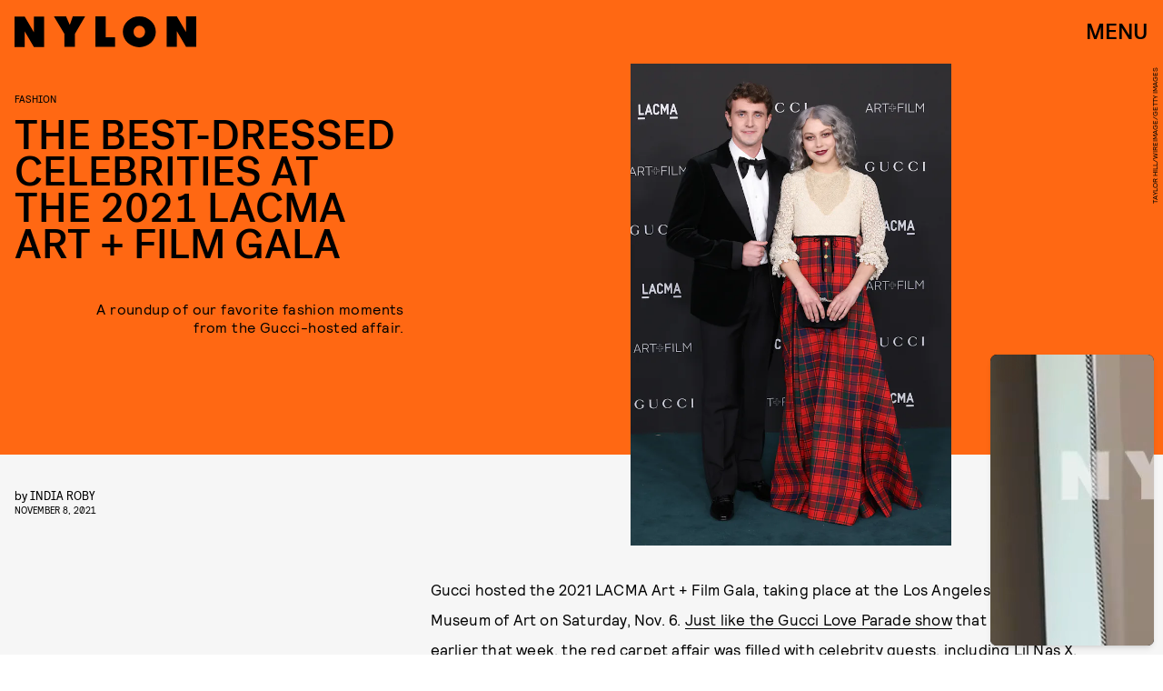

--- FILE ---
content_type: text/html; charset=utf-8
request_url: https://www.nylon.com/fashion/phoebe-bridgers-paul-mescal-red-carpet-debut-gucci-lacma-art-film-gala-2021
body_size: 43936
content:
<!doctype html><html lang="en"><head><meta charset="utf-8"/><meta name="viewport" content="width=device-width,initial-scale=1"/><title>Phoebe Bridgers &amp; Paul Mescal Make Their Red Carpet Debut In Gucci</title><link rel="preconnect" href="https://cdn2.bustle.com" crossorigin/><link rel="preconnect" href="https://cdn2c.bustle.com" crossorigin/><link rel="preconnect" href="https://imgix.bustle.com"/><link rel="preconnect" href="https://securepubads.g.doubleclick.net"/><style data-href="https://cdn2.bustle.com/2025/nylon/main-9def3c8bb3.css">.V8B{position:relative}.CAk{width:100%;height:100%;border:none;background:none;position:absolute;top:0;right:0;pointer-events:none}.CAk:focus{outline:none}.zwx{position:fixed;inset:0 0 100%;opacity:0;transition:opacity .25s,bottom 0s ease .25s;pointer-events:none}.ecP:checked~.zwx{transition:opacity .25s,bottom 0s;opacity:.7;bottom:0;pointer-events:all}.n9b{grid-column:1/ -1;padding:2rem 0 2.5rem;position:relative;text-align:center;z-index:var(--zIndexNav)}body>.n9b{inset:0;margin:auto;position:fixed;height:1px}div.hVX{align-items:center;background-color:#000;display:inline-flex;height:70px;justify-content:center;position:relative;transform:rotate(-5deg);width:200px}.hVX .MNR{color:#fff;font-family:var(--fontFamilyStyled);font-size:1.9rem}.Ezr{animation:MP1 1s linear infinite;font-size:3rem;margin-left:.1rem}@keyframes MP1{0%{opacity:0}50%{opacity:1}to{opacity:0}}@media(min-width:768px){div.hVX{width:300px}}.Yte{background-color:#d1c2ad;background-image:url(https://imgix.bustle.com/uploads/image/2020/3/10/428e5a38-91a6-4f27-8187-e0c507694930-tape_poster.png);background-repeat:no-repeat;background-size:cover;background-blend-mode:difference;-webkit-mask-image:url(https://cdn2.bustle.com/2025/nylon/tape_a-4f3f325b20.svg);mask-image:url(https://cdn2.bustle.com/2025/nylon/tape_a-4f3f325b20.svg);-webkit-mask-position:center;mask-position:center;-webkit-mask-repeat:no-repeat;mask-repeat:no-repeat;-webkit-mask-size:100% 100%;mask-size:100% 100%}.pt7{-webkit-mask-image:url(https://cdn2.bustle.com/2025/nylon/tape_a-4f3f325b20.svg);mask-image:url(https://cdn2.bustle.com/2025/nylon/tape_a-4f3f325b20.svg)}.yjy{-webkit-mask-image:url(https://cdn2.bustle.com/2025/nylon/tape_b-80d71c228a.svg);mask-image:url(https://cdn2.bustle.com/2025/nylon/tape_b-80d71c228a.svg)}.kDr{-webkit-mask-image:url(https://cdn2.bustle.com/2025/nylon/tape_c-e086deb992.svg);mask-image:url(https://cdn2.bustle.com/2025/nylon/tape_c-e086deb992.svg)}.qUu{height:var(--headerHeight);left:0;pointer-events:none;position:absolute;right:0;top:0;z-index:var(--zIndexNav)}.qUu:after{background:var(--slot2);content:"";inset:0;position:absolute;z-index:-1}.pGs{position:fixed}.qUu:after,.m4L .O3D{opacity:0;transform:translateZ(0);transition:opacity .25s ease}.zUh{height:100%;position:relative;margin:0 auto;padding:0 1rem;width:100%}.Ryt{align-items:center;display:flex;justify-content:space-between;height:100%}.O3D{height:var(--headerHeight);pointer-events:auto;width:200px;z-index:var(--zIndexContent)}.Pok{height:100%;width:100%;fill:var(--metaColor);pointer-events:none}.xxh{transition:fill .1s ease}.gQC{align-items:center;color:var(--metaColor);cursor:pointer;display:flex;font-family:var(--fontFamilyHeading);font-size:1.5rem;height:var(--headerHeight);justify-content:flex-end;pointer-events:auto;transition:color .1s ease;width:var(--headerHeight)}.IgQ{pointer-events:auto}.IgQ:after{opacity:.95}.IgQ .O3D{opacity:1}.IgQ .Pok{fill:var(--slot1)}.IgQ .gQC{color:var(--slot1)}@media(min-width:1352px){.zUh{max-width:var(--maxContainerWidth);padding:0}}.cCV{padding:0}.vmZ{min-width:1px;min-height:1px}.EdX{display:block;width:100%;height:100%;transition:opacity .3s}.ap2{position:relative;width:100%}.ap2 .EdX{position:absolute;top:0;left:0;width:100%}.dSy{object-fit:cover;position:absolute;top:0;left:0}.vB9{background:#e1e1e140}.vB9 .EdX{opacity:0}.EdX video::-webkit-media-controls-enclosure{display:none}.zzk{min-width:1px;min-height:1px;overflow-x:hidden;position:relative;text-align:center;z-index:0}.APH{overflow-y:hidden}.pCo,.pCo>div,.pCo>div>div{width:100%;margin:auto;max-width:100vw;text-align:center;overflow:visible;z-index:300}.pCo{min-height:var(--minAdHeight)}.pCo>div{position:sticky;top:var(--headerHeightStickyScrollableAd)}@media screen and (max-width:1024px){.k_e{grid-row-end:auto!important}}.stickyScrollableRailAd>div{position:sticky;top:var(--headerHeightStickyScrollableAd);margin-top:0!important;padding-bottom:var(--minAdSpacing)}.Ldt{min-height:var(--minAdHeightStickyScrollable)}.Ldt>div{margin-top:0!important}.GQx [id^=google_ads_iframe]{height:0}.JUn,.LWq,.HuM{height:1px}.HuM>div{overflow:hidden}#oopAdWrapperParent:not(:empty){background-color:var(--adBackgroundColor);min-height:var(--minAdHeightVideo);margin-bottom:var(--minAdSpacing)!important;z-index:var(--zIndexOverlay)}#oopAdWrapper:not(:empty),#oopAdWrapper:empty+div{background-color:var(--adBackgroundColor);z-index:var(--zIndexOverlay)}#oopAdWrapper>div>div{margin:0 auto}.buT,.TX9{background:none;border:none;margin:0;width:32px;height:32px;position:absolute;bottom:3px;cursor:pointer;background-repeat:no-repeat;background-position:center}.buT{left:40px;background-image:url(https://cdn2.bustle.com/2025/nylon/pause-bd49d74afd.svg)}.Am5{background-image:url(https://cdn2.bustle.com/2025/nylon/play-3e2dff83eb.svg)}.TX9{left:6px;background-image:url(https://cdn2.bustle.com/2025/nylon/unmute-9a8cd4cbb8.svg)}.D5o{background-image:url(https://cdn2.bustle.com/2025/nylon/mute-ea100a50bf.svg)}.Ne1{width:100%;height:1px;position:absolute;top:50vh;left:0}.Atk{position:relative;overflow:hidden}.sWr{height:100%;width:100%;position:relative}.jWY{height:100vh;background-color:var(--cardBackgroundColor)}.asF{height:100%;background-color:var(--cardBackgroundColor)}.iGR{height:auto;min-height:0}.btA,.CJg{background-color:var(--slot2)}.KwQ{height:var(--featureCardHeight);overflow:hidden}.lMx.KwQ{height:auto}.bKx{overflow:initial}.L7S{opacity:0}.TGq{opacity:0;animation:aBP .2s var(--easeOutQuart) .1s forwards;transform:translateZ(0)}.btA._66{padding:1rem}@keyframes aBP{0%{opacity:0}to{opacity:1}}@media(min-width:768px){.iGR{min-height:0}.KwQ:after{bottom:-170px}.gjV{min-width:100%;margin-left:0;overflow:auto}}.JOT{min-height:2rem;overflow:hidden}.JOT,.JOT a{color:inherit}.KS5{display:flex;flex-direction:column;font-size:.625rem;margin:auto;text-align:left;text-transform:uppercase;letter-spacing:-.4px;line-height:1}.ewG .KS5{text-align:center}.c3b{font-family:var(--fontFamilyMainFaux)}.cWT{font-family:var(--fontFamilyHeading);font-size:1rem}.Izs,.c3b{margin-bottom:.25rem}.KS5 .PWd{width:80px}@media(min-width:768px){.JOT{min-height:2.25rem}}.vgf{font-family:var(--fontFamilyMainFaux);flex:0 1 120px;line-height:1.2}.t8s{font-size:.625rem;font-style:italic;margin-bottom:.375rem}.lAq{font-size:.75rem}.Rfb{min-width:1px;min-height:1px;position:relative}.kOK{display:block;width:100%;height:100%;transition:opacity .4s;object-fit:cover}.sMW{position:relative;width:100%}.U-k{position:absolute;top:0;left:0;width:100%}.NUO{background:var(--imageBackgroundColor, rgba(225, 225, 225, .25))}.M_P{cursor:pointer;width:48px;height:48px;pointer-events:all}.M_P:after{display:block;content:" ";margin:auto}.KAj{filter:brightness(.85)}.JHj{align-self:end;justify-self:end;z-index:var(--zIndexOverContent)}.LJm{display:flex;width:64px;height:64px}.LJm:after{background:var(--slot7);width:29px;height:26px;-webkit-mask-image:url(https://cdn2.bustle.com/2025/nylon/audio-d6eab3bfe4.svg);mask-image:url(https://cdn2.bustle.com/2025/nylon/audio-d6eab3bfe4.svg)}.nKF:after{-webkit-mask-image:url(https://cdn2.bustle.com/2025/nylon/muted-31f5f8a04e.svg);mask-image:url(https://cdn2.bustle.com/2025/nylon/muted-31f5f8a04e.svg)}.YOh:before{content:"";position:absolute;display:block;top:0;right:0;width:100%;height:100%;background:linear-gradient(0deg,#00000080,#0000 60%);z-index:1;pointer-events:none}.x2j:after{content:"";display:block;height:30px;width:54px;position:absolute;top:50%;left:50%;transform:translate(-50%,-50%);background:url(https://cdn2.bustle.com/2025/nylon/scribble-ani-676b009763.svg);background-size:100% 100%}.Hof{position:absolute;top:0;left:0;width:100%;height:100%;z-index:0}.rxQ{--logoHeight: 20px;--logoWidth: 74px;background:currentColor;height:var(--logoHeight);-webkit-mask-position:left center;mask-position:left center;-webkit-mask-repeat:no-repeat;mask-repeat:no-repeat;-webkit-mask-size:contain;mask-size:contain;max-height:100%;width:var(--logoWidth);color:#000}.DP_{color:inherit;height:calc(var(--logoHeight) * 1.3);width:calc(var(--logoWidth) * 1.3)}.kYO{-webkit-mask-image:url(https://cdn2.bustle.com/2025/nylon/bustle-a72d18d4e8.svg);mask-image:url(https://cdn2.bustle.com/2025/nylon/bustle-a72d18d4e8.svg)}.x5l{--logoHeight: 24px;--logoWidth: 75px;-webkit-mask-image:url(https://cdn2.bustle.com/2025/nylon/elitedaily-5b21ea03a5.svg);mask-image:url(https://cdn2.bustle.com/2025/nylon/elitedaily-5b21ea03a5.svg)}.ARi{--logoHeight: 24px;--logoWidth: 85px;-webkit-mask-image:url(https://cdn2.bustle.com/2025/nylon/fatherly-b421cc1960.svg);mask-image:url(https://cdn2.bustle.com/2025/nylon/fatherly-b421cc1960.svg)}.vvq{--logoHeight: 16px;--logoWidth: 108px;-webkit-mask-image:url(https://cdn2.bustle.com/2025/nylon/inverse-cb754238ef.svg);mask-image:url(https://cdn2.bustle.com/2025/nylon/inverse-cb754238ef.svg)}.CXF{--logoHeight: 32px;--logoWidth: 26px;-webkit-mask-image:url(https://cdn2.bustle.com/2025/nylon/mic-9f74b11905.svg);mask-image:url(https://cdn2.bustle.com/2025/nylon/mic-9f74b11905.svg)}.udq{--logoHeight: 18px;--logoWidth: 105px;-webkit-mask-image:url(https://cdn2.bustle.com/2025/nylon/nylon-98d2447386.svg);mask-image:url(https://cdn2.bustle.com/2025/nylon/nylon-98d2447386.svg)}.GE5{--logoHeight: 18px;--logoWidth: 95px;-webkit-mask-image:url(https://cdn2.bustle.com/2025/nylon/romper-3079c0c267.svg);mask-image:url(https://cdn2.bustle.com/2025/nylon/romper-3079c0c267.svg)}.JwB{--logoHeight: 40px;--logoWidth: 71px;-webkit-mask-image:url(https://cdn2.bustle.com/2025/nylon/scarymommy-a6082297c5.svg);mask-image:url(https://cdn2.bustle.com/2025/nylon/scarymommy-a6082297c5.svg)}.kgt{--logoWidth: 45px;-webkit-mask-image:url(https://cdn2.bustle.com/2025/nylon/thezoereport-98080d9bbb.svg);mask-image:url(https://cdn2.bustle.com/2025/nylon/thezoereport-98080d9bbb.svg)}.jru{--logoHeight: 36px;--logoWidth: 23px;-webkit-mask-image:url(https://cdn2.bustle.com/2025/nylon/wmagazine-cc9f13fe6d.svg);mask-image:url(https://cdn2.bustle.com/2025/nylon/wmagazine-cc9f13fe6d.svg)}.fGe{align-items:flex-end;display:flex;flex-direction:row-reverse;margin:0 auto 1rem}.alM{width:100%;max-width:calc(var(--maxContainerWidth) + var(--pageGutter) + var(--pageGutter));padding:0 var(--pageGutter);margin:0 auto 1rem;position:relative;z-index:var(--zIndexContent)}.Oz6{flex:1 1 100%;font-family:var(--fontFamilyHeading);font-size:12vw;letter-spacing:-.05em;line-height:.8;max-width:var(--maxContainerWidth);position:relative;text-transform:uppercase;text-align:right;z-index:var(--zIndexContent)}.Oz6 h2,.Oz6 p{font-family:inherit;font-size:inherit;font-weight:inherit;margin:0}.Oz6 em{font-family:var(--fontFamilyStyled);font-style:normal;text-transform:initial}.AYM{position:relative;pointer-events:none}.AYM a{pointer-events:all}.XWf{margin:1rem 0 0}.VK0{font-size:.7rem;margin:1rem 0;text-transform:uppercase}div.AWO{padding-top:var(--headerHeight)}.STw{font-size:.7rem;text-transform:uppercase}.ktR:after{background:url(https://cdn2.bustle.com/2025/nylon/cardstory-5f487960f2.svg) no-repeat center center var(--slot1);background-size:1rem 1rem;content:"";height:2.5rem;position:absolute;right:0;top:0;width:2.5rem;z-index:var(--zIndexContent)}@media(min-width:768px){.Oz6{font-size:5.5rem;margin-top:2rem}}@media(min-width:1025px){.Oz6{font-size:7rem}}.a7e{background-color:var(--slot3);color:var(--slot1);padding:2rem var(--pageGutter);position:relative;width:100%}.a7e a{color:inherit}.fUS{align-items:center;flex-direction:column;margin:0 auto 1.5rem;max-width:var(--maxContainerWidth)}.Vr7{text-align:center}.CJT{flex:0;text-align:center;margin-top:.5rem;z-index:var(--zIndexContent)}.Z8E{margin:1rem auto 0;max-width:var(--maxContainerWidth);position:relative;z-index:var(--zIndexContent)}.OXe{padding-bottom:3rem}.OXe .LOp{font-size:2rem;margin:1rem 0 1.5rem;text-align:left}.OXe .uTN{padding-top:70%}.OXe,.qXY{border-top:1px solid;display:block}.LOp{display:block;font-family:var(--fontFamilyHeading);font-size:1.5rem;letter-spacing:-.04em;line-height:1;margin:1.5rem 0;text-transform:uppercase;text-align:right}.uTN{height:0;padding-top:80%;position:relative}.uTN video,.uTN img{left:0;object-fit:cover;position:absolute;top:0}.iN_{margin:-1rem 0 1.5rem;text-align:right}.OXe .iN_{text-align:left}div.jwK{padding-top:9.5rem}@media(min-width:768px){.fUS{margin-bottom:3rem}.Vr7{font-size:4rem}.Z8E{display:flex;flex-direction:row-reverse;margin-top:1.5rem}.OXe,.qXY{padding-bottom:0}.OXe{flex:1 0 58%;margin-left:2rem}.OXe .LOp{margin-left:10%;text-align:right}.LOp{margin-left:10%}.OXe .iN_{text-align:right}div.jwK{padding-top:11.5rem}}@media(min-width:1025px){.OXe{margin-left:3rem}.OXe .LOp{flex:1;font-size:2.5rem;margin:-2.2rem 0 1.5rem 5rem;padding-left:2rem}.LOp{font-size:1.75rem}div.jwK{padding-top:15.5rem}}@media(min-width:1352px){.a7e{padding-left:0;padding-right:0}}.pxF{position:relative;min-width:1px;min-height:1px}.N4z{display:block;transition:opacity .2s linear;width:100%;height:100%}.j-j{background:var(--imageBackgroundColor, rgba(225, 225, 225, .25))}.j-j .N4z{opacity:0}.N4z::-webkit-media-controls-enclosure{display:none}.mvL .N4z{position:absolute;top:0;left:0}.Lvr{width:100%;height:1px;min-height:1px;min-width:1px;position:relative}.Lvr.t5_{width:1px;height:100%;flex:0 0 1px;margin-left:-1px}.hkF{background:#fff;color:#000;padding:var(--verticalCardSpacing) 0;width:100%}.hfZ{margin:0 auto;max-width:calc(var(--maxContainerWidth) - 2 * var(--pageGutter));width:calc(100% - 2 * var(--pageGutter))}.YVU{display:flex;overflow-x:scroll;padding:0 var(--pageGutter) 1.5rem;scroll-behavior:smooth}.YVU::-webkit-scrollbar{display:none}.lmM{background:#fff;border-radius:.5rem;color:#000;display:flex;flex:0 0 330px;flex-direction:column;margin-right:1.25rem;padding:1rem;pointer-events:none;position:relative;row-gap:.75rem}.lmM a{pointer-events:all}.S0o{margin:-1rem -1rem 0}.oOT{padding-top:75%}.CNA{border-radius:.5rem .5rem 0 0;object-fit:cover;position:absolute;top:0}.sYB .oOT:before{content:"";position:absolute;display:block;top:0;right:0;width:100%;height:100%;background:linear-gradient(0deg,#0000 60%,#0006);border-radius:.5rem .5rem 0 0;z-index:1;pointer-events:none}.XTx{color:#fff;position:absolute;top:.75rem;right:.875rem;z-index:var(--zIndexContent)}.QDX,.DaP{margin:0;overflow:hidden;-webkit-line-clamp:4;display:-webkit-box;-webkit-box-orient:vertical}.DaP{margin-top:auto}.gj5{display:flex;justify-content:space-between;margin:0 auto;max-width:var(--maxContainerWidth);padding:0 var(--pageGutter);position:relative;width:100%}.vhG{border:none;color:inherit;cursor:pointer}.vhG:disabled{pointer-events:none;opacity:0}.vhG:focus{outline:none}.Ppm{display:block;height:100px;flex:0 0 1px;margin-right:-1px}.dOD.hkF,.dOD.lmM{background:#db3336;color:#fff}.TUG.hkF,.TUG.lmM{background:#f1dcff;color:#000}.V2T.hkF,.V2T.lmM{background:#f5f5f5;color:#262d38}.Rnh.hkF,.Rnh.lmM{background:#ff5c5c;color:#000}.Foc.hkF,.Foc.lmM{background:#e6ffb9;color:#151515}.QFD.hkF,.QFD.lmM{background:#f4f2ed;color:#3d312e}.yyp.hkF,.yyp.lmM{background:#ff9f2e;color:#000}.t40.hkF,.t40.lmM{background:#676d31;color:#e9e7f4}.WZI.hkF,.WZI.lmM{background:#dfe3f1;color:#17256b}.Scc.hkF,.Scc.lmM{background:#000;color:#fff}.YrR.hkF,.YrR.lmM{background:#eff0ed;color:#876821}.rNJ{padding:var(--verticalCardSpacing) 0}.h1d{padding-top:calc(var(--headerHeight) + 1rem)}.S2B{align-items:flex-end;display:flex;justify-content:space-between;margin-bottom:1.5rem}.N5Z{font-family:var(--fontFamilyHeading);font-size:2.5rem;letter-spacing:-.03rem;line-height:1;text-transform:uppercase;order:-1}.N5Z h2,.N5Z p{font-family:inherit;font-size:inherit;font-weight:inherit;margin:0}.IKg{font-family:var(--fontFamilyHeading);font-size:1.25rem;text-transform:uppercase;letter-spacing:-.025em;line-height:.99;text-align:right}.vGT{font-family:var(--fontFamilyMain);font-size:.875rem;line-height:1.3}.hxy{background:none;color:inherit;font-family:var(--fontFamilyStyled);font-size:2rem;margin-top:.5rem}.hxy:after{content:">";padding-left:1rem}.hxy:before{content:"Next"}.u0B:after{content:"Prev"}.u0B:before{content:"<"}@media(min-width:768px){.N5Z{font-size:4rem}}.yr4{color:var(--slot1);margin:0 auto;max-width:var(--maxContainerWidth);padding:2rem var(--pageGutter);position:relative;width:100%}.yr4 a{color:inherit}.cY6{margin:1rem auto 2rem}.Yz4{position:relative}.xWw{border-top:1px solid;display:block;padding-bottom:2rem}.xWw .IF4{display:block;font-size:2.5rem;margin:0 auto 1.5rem 20%;text-align:right}.xWw .NlJ{height:0;padding-top:65%;position:relative}.xWw .NlJ video,.xWw .NlJ img{left:0;object-fit:cover;position:absolute;top:0}.nPa{align-items:baseline;display:flex;flex:1 0 40%;flex-wrap:wrap}.Vpy{border-top:0;display:flex;flex:1 0 calc(50% - .5rem);flex-direction:column-reverse;justify-content:center;padding:0 0 1rem}.Vpy:nth-child(odd){margin-right:.5rem}.Vpy:nth-child(2n){margin-left:.5rem}.IF4{font-family:var(--fontFamilyHeading);font-size:1rem;letter-spacing:-.04em;line-height:1;text-align:right;text-transform:uppercase;overflow:hidden;-webkit-line-clamp:7;display:-webkit-box;-webkit-box-orient:vertical}.Vpy .iSv{flex:1 0 50%}.pgK{margin:-.5rem 0 1rem;text-align:right}.xWw .pgK{margin:-1rem 0 1.5rem}div.MOL{padding-top:10.5rem}@media(min-width:768px){.yr4{align-items:flex-start;display:flex;flex-wrap:wrap;padding-bottom:4rem;padding-top:4rem}.cY6{margin:0 auto 3rem 0;width:100%}.zF5:before{height:40rem;right:10%}.Yz4,.kxh{align-items:flex-start;display:flex;flex-direction:row-reverse}.Yz4{flex:1 0 calc(100% - 150px)}.xWw{flex:1;margin:0 1.5rem;padding-bottom:0}.nPa{flex:0 0 150px;flex-direction:column}.Vpy{flex:0;padding-bottom:3rem}.Vpy:nth-child(odd),.Vpy:nth-child(2n){margin:0}div.MOL{padding-top:11.5rem}}@media(min-width:1025px){.Yz4{flex:1 0 calc(100% - 200px)}.xWw{margin:0 3rem}.xWw .IF4{flex:1;font-size:3rem;margin:1rem 0 1.5rem 10%}.nPa{flex:0 0 200px}div.MOL{padding-top:16rem}}@media(min-width:1352px){.yr4{padding-left:0;padding-right:0}}.eMI{color:var(--slot1);margin:0 auto;max-width:var(--maxContainerWidth);position:relative;width:100%}.EyZ{margin:0 var(--pageGutter) 1rem;padding:2rem 0 0}.bZM{background-size:100% 100%;color:var(--slot1);display:flex;flex-direction:column;justify-content:space-between;min-height:420px;padding:2rem 0 1.5rem 1.5rem;position:relative}.bZM:nth-child(1){background-color:var(--slot1);color:var(--slot2)}.bZM:nth-child(2){background-color:var(--slot2)}.bZM:nth-child(3){background-color:var(--slot3)}.VE3{font-family:var(--fontFamilyStyled);font-size:1.6rem;line-height:1;margin:0;text-transform:initial}.JVg+.VE3{margin-top:1rem}.yDz{font-family:var(--fontFamilyHeading);font-size:2rem;letter-spacing:-.04em;line-height:1;margin:1.5rem 10% 2rem 0;text-transform:uppercase}.vXE{margin:-1.5rem 0 2rem}@media(min-width:768px){.EyZ{margin:0 var(--pageGutter) 2rem 4rem;padding-top:4rem}.bZM{display:grid;grid-template-columns:60% 40%;min-height:380px}.yDz{font-size:2.3rem;margin-right:25%}.Zff{grid-column:2;align-self:flex-end}}@media(min-width:1025px){.clg,.Bzf{display:flex;flex-direction:row;margin:auto;width:100%}.bZM{flex:1 0 calc(100% / 3);flex-direction:column;min-height:420px;padding:3rem 0 0 2rem}.yDz{font-size:2.1rem}.kvI{grid-column:1 / -1}}@media(min-width:1352px){.EyZ{margin-right:0;margin-left:3rem}.bZM{min-height:500px}}.kC3{background-color:var(--slot3);color:var(--slot1);padding:1rem var(--pageGutter) 2rem;position:relative;width:100%}.kC3 a{color:inherit}.yn_,.j5G{max-width:var(--maxContainerWidth);margin:0 auto;position:relative;z-index:var(--zIndexContent)}.yn_{margin-top:1rem;margin-bottom:2rem}.uUz{display:flex;flex-direction:column-reverse;padding-bottom:2rem}.uUz .PVc{font-size:2.2rem;margin:0 0 1rem;text-align:right}.uUz .xzE{height:0;padding-top:100%;position:relative}.uUz .xzE video,.uUz .xzE img{left:0;object-fit:cover;position:absolute;top:0}.TqF{align-items:baseline;display:flex;flex:1 0 40%;flex-wrap:wrap}.mzV{border-top:0;display:flex;flex:1 0 calc(50% - .5rem);flex-direction:column-reverse;justify-content:center;padding:0 0 1rem}.mzV:nth-child(1){border-bottom:1px solid;flex:1 0 100%;margin-bottom:2rem}.mzV:nth-child(2){margin-right:1rem}.fnC{font-size:.75rem;margin:1rem 0;text-transform:uppercase}.PVc{font-family:var(--fontFamilyHeading);font-size:1rem;letter-spacing:-.04em;line-height:1;margin:1rem 0;text-align:right;text-transform:uppercase;overflow:hidden;-webkit-line-clamp:7;display:-webkit-box;-webkit-box-orient:vertical}.mzV:nth-child(1) .PVc{font-size:1.5rem;text-align:left}.mzV .c6P{flex:1 0 50%}.xzE{width:100%}.dpD{margin:-.5rem 0 1rem;text-align:right}.uUz .dpD{margin:-.5rem 0 1rem}div.q9w{padding-top:10.5rem}@media(min-width:768px){.j5G{align-items:flex-start;display:flex;flex-direction:row}.uUz{flex:1 0 53%;padding-bottom:0}.TqF{align-items:flex-start;display:flex;flex:1 0 40%;flex-wrap:wrap}.mzV{display:flex;flex:1 0 calc(50% - 1.5rem);flex-direction:column-reverse;justify-content:center;margin-left:1.5rem;padding:0}.mzV:nth-child(1){display:grid;grid-template-columns:20% 1fr;flex:1 0 calc(100% - 1.5rem);padding-bottom:1rem}.mzV:nth-child(1) .c6P{grid-column:1 / -1;order:1}.mzV:nth-child(1) .xzE{grid-column:2}.mzV:nth-child(2){margin-right:unset}div.q9w{padding-top:12.5rem}}@media(min-width:1025px){.mzV{flex:1 0 calc(50% - 2.5rem)}.mzV:nth-child(1){flex:1 0 calc(100% - 2.5rem)}.mzV{margin-left:2.5rem}.mzV:nth-child(1){margin-bottom:3rem;padding-bottom:2rem}.uUz{flex:1 0 58%}.PVc{font-size:1.125rem}.mzV:nth-child(1) .PVc{font-size:2.25rem}.uUz .PVc{font-size:2.5rem}div.q9w{padding-top:17rem}}@media(min-width:1352px){.kC3{padding-left:0;padding-right:0}}.nDy{flex-direction:row;margin-bottom:2rem}.tTD{padding:var(--verticalCardSpacing) var(--pageGutter);max-width:var(--maxContainerWidth);margin:0 auto}.xg7{text-align:left}.W-m{text-align:right}.Ouv{display:flex;flex-direction:column}.iH0{display:grid;grid-template-columns:2fr 1.5rem 1fr;padding:0 0 1.75rem}.iH0:last-child{padding-bottom:0}.hiy{border-top:1px solid var(--slot1);padding:1.25rem 0 0}.wPh,.dj5,.HAb{font-family:var(--fontFamilyMainFaux);font-weight:var(--fontWeightRegular);font-size:.75rem;line-height:1.2}.gH3,.wPh{margin:0 0 1rem}.XOF{font-family:var(--fontFamilyHeading);font-weight:var(--fontWeightRegular);line-height:1.3;text-transform:uppercase;letter-spacing:-.04em;margin:0}.RLK{display:none}.dj5{margin:.75rem 0 .35rem}.HAb{display:block;text-transform:uppercase}.oIZ{grid-column:3;align-self:start}@media(min-width:768px){.iH0{grid-template-columns:6fr 1fr 3fr;padding-bottom:2.5rem}.XOF{font-size:1.625rem}.HAb{margin-top:.625rem}.RLK{display:block;font-family:var(--fontFamilyMain);font-weight:var(--fontWeightRegular);font-size:1rem;line-height:1.2;letter-spacing:.4px;margin:.625rem 0 1.875rem}.dj5{margin-top:0}}@media(min-width:1025px){.nDy{margin-bottom:3rem}.iH0{grid-template-columns:1fr minmax(auto,110px) minmax(auto,330px);padding-bottom:3.75rem}.wPh,.dj5,.HAb{font-size:.875rem}.RLK{font-size:1.125rem}}@media(min-width:1352px){.tTD{padding-left:0;padding-right:0}}.ymy{color:var(--slot1);margin:0 auto;max-width:var(--maxContainerWidth);padding:2rem var(--pageGutter);position:relative;width:100%}.ymy a{color:inherit}.aQx{margin:1rem auto 2rem;z-index:var(--zIndexBackground)}.ofx{display:flex;flex-direction:column-reverse;padding-bottom:2rem}.ofx .g_M{font-size:2.2rem;margin:0 0 1rem;text-align:right}.ofx .cK2{height:0;padding-top:100%;position:relative}.ofx .cK2 video,.ofx .cK2 img{left:0;object-fit:cover;position:absolute;top:0}.jov{align-items:baseline;display:flex;flex:1 0 40%;flex-wrap:wrap}.G9r{border-top:0;display:flex;flex:1 0 calc(50% - .5rem);flex-direction:column-reverse;justify-content:center;padding:0 0 1rem}.G9r:nth-child(odd){margin-right:1rem}.aYM{font-size:.75rem;margin:1rem 0;text-transform:uppercase}.g_M{font-family:var(--fontFamilyHeading);font-size:1rem;letter-spacing:-.04em;line-height:1;text-align:right;text-transform:uppercase;overflow:hidden;-webkit-line-clamp:7;display:-webkit-box;-webkit-box-orient:vertical}.G9r .Ksv{flex:1 0 50%}.cK2{width:100%}.uPx{margin:-.5rem 0 1rem;text-align:right}.ofx .uPx{margin:-.5rem 0 1rem}div.XeG{padding-top:10rem}@media(min-width:768px){.ymy{padding:4rem var(--pageGutter)}.F6-{align-items:flex-start;display:flex;flex-direction:row-reverse}.aQx{margin:0 auto 3rem 4rem}._6T:before{height:40rem;right:20%}.ofx{flex:1 0 53%;padding-bottom:0}.jov{align-items:baseline;display:flex;flex:1 0 40%;flex-wrap:wrap}.G9r{display:flex;flex:1 0 calc(50% - 1.5rem);flex-direction:column-reverse;justify-content:center;margin-bottom:1rem;padding:0}.G9r:nth-child(odd),.G9r{margin-right:1.5rem}div.XeG{padding-top:11.5rem}}@media(min-width:1025px){.F6-{align-items:flex-end}.ofx{flex:1 0 33%}.G9r{display:flex;flex:1 0 calc(33% - 1.5rem);flex-direction:column-reverse;justify-content:center;margin-right:1.5rem;padding:0}div.XeG{padding-top:16rem}}@media(min-width:1352px){.ymy{padding-left:0;padding-right:0}}.AQJ{color:var(--slot1);margin:0 auto;padding:3rem var(--pageGutter);position:relative;width:100%}.AQJ a{color:inherit}.akn{flex-direction:inherit;margin:0 auto 1.5rem}.L4J{text-align:center}.P6k{margin:0 0 .5rem 2rem}.maG{border-top:1px solid;display:block;padding:0;margin:0 0 1.5rem}._CD{font-family:var(--fontFamilyHeading);font-size:1.25rem;letter-spacing:-.04em;line-height:1;margin-left:20%;text-align:right;text-transform:uppercase}.RCo{margin:-.5rem 0 1rem;text-align:right}.zq4{margin:0 -1rem 1.5rem;width:100vw}@media(min-width:768px){.AQJ{--itemMargin: .5rem;align-items:flex-start;display:flex;padding:4rem calc(var(--pageGutter) - var(--itemMargin));flex-wrap:wrap}.akn{margin-bottom:3rem}.L4J{font-size:6rem}.YS_{align-items:flex-start;display:flex;flex-wrap:wrap}.maG{display:flex;flex:0 0 calc((100% / 3) - 1rem);flex-direction:column;justify-content:center;margin:0 var(--itemMargin) 2rem}.maG .Jhp{flex:1 0 11rem}._CD{margin-left:var(--itemMargin)}.zq4{margin-left:calc(var(--itemMargin) * -1);margin-right:calc(var(--itemMargin) * -1)}}@media(min-width:1025px){.AQJ{--itemMargin: 1rem;max-width:calc(var(--maxContainerWidth) + calc(var(--itemMargin) * 2))}.maG{flex:0 0 calc((100% / 3) - 2rem);margin-bottom:3rem}.maG .Jhp{flex:1 0 9rem}}@media(min-width:1320px){.zq4{margin:0 calc(((50vw - (var(--maxContainerWidth) / 2)) + .5rem) * -1) 3rem}}.TPM{background:var(--slot2);margin:0 auto;max-width:var(--maxContainerWidth);padding:var(--verticalCardSpacing) var(--pageGutter)}.b3H{display:grid;z-index:var(--zIndexContent);width:100%;height:100%}.koa{grid-row:2;font-family:var(--fontFamilyHeading);font-size:2.5rem;letter-spacing:-.03rem;line-height:1;text-align:start;z-index:inherit;margin:0 0 1rem}.pyb .koa{text-align:right}.bKO{grid-row:1;display:flex;flex:0;column-gap:.5rem;text-transform:uppercase;z-index:inherit;align-items:center;margin-bottom:1rem}.bKO>div:first-of-type{font-style:initial;font-size:.75rem}.pyb .bKO{justify-content:flex-end}.NHs{grid-row:3;margin-bottom:-2.25rem;width:75%}.NLA{padding-top:50%;position:relative;z-index:var(--zIndexOverContent)}.NLA img,.NLA video{height:100%;object-fit:contain;object-position:left bottom;position:absolute;top:0}.yTZ{display:flex;overflow-x:scroll;overflow-y:hidden;height:100%;scroll-behavior:smooth;scrollbar-width:none;-ms-overflow-style:none;z-index:var(--zIndexContent);margin-left:calc((var(--pageGutter) * -1));margin-right:calc((var(--pageGutter) * -1))}.yTZ::-webkit-scrollbar{display:none}.L_P{position:relative;display:flex;flex-direction:column;justify-content:flex-start;padding:0 .63rem;flex:none;z-index:inherit;width:min-content;height:100%}.yTZ>.L_P:first-of-type{padding-left:var(--pageGutter)}.yTZ>.L_P:last-of-type{padding-right:var(--pageGutter)}.ctC{order:2;margin-top:1.25rem;z-index:inherit;width:calc(100% - 1rem);align-self:flex-end}.b8r{display:none}.OTN{display:block;margin:0}.OTN>div{margin:0 0 1rem auto}.L_P .G97{margin:0;text-align:end;font-family:var(--fontFamilyHeading);font-size:1.13rem;text-transform:uppercase;letter-spacing:-.025em;line-height:.99;-webkit-line-clamp:5;display:-webkit-box;-webkit-box-orient:vertical}.L_P .YQw{width:216px;height:273px;order:1}.YQw img{object-fit:cover}.odm,.bVG{display:none}@media(min-width:768px){.TPM{padding-right:1rem}.koa{font-size:4rem}.koa p{width:80%}.pyb .koa p{margin-left:auto}.bKO{flex-wrap:nowrap;white-space:nowrap}.NHs{margin-bottom:-2.75rem;width:60%}.L_P{padding:0 .94rem}.ctC{margin-top:1.5rem}}@media(min-width:1024px){.b3H{grid-template-columns:auto 1fr}.koa{grid-column:2}.NHs{align-self:end;grid-column:1;grid-row:1 / 3;margin-bottom:-3.75rem;width:492px}.bKO{align-self:end;grid-column:2;grid-row:2;justify-content:flex-end}.pyb .bKO{grid-row:1}.L_P{padding:0 1.25rem}.WWP{display:flex;justify-content:space-between;margin-top:2rem}.bVG{display:initial;height:auto;width:auto;flex:0 0 1px}.odm{display:initial;font-family:var(--fontFamilyStyled);font-size:2rem;border:none;background:none;cursor:pointer}.m8M:before{content:"<";padding-right:1rem}.xR8:after{content:">";padding-left:1rem}.odm:disabled{visibility:hidden}}@media(min-width:1025px){.L_P{padding:0 1.88rem}}@media(min-width:1352px){.TPM{padding-left:0;padding-right:0}}.SiW{height:100%;background-color:var(--cardBackgroundColor);pointer-events:none;display:flex;flex-direction:column;justify-content:center;align-items:center}.jno{display:flex;width:100%;flex-direction:column;gap:30px}.qoa{margin-top:0;text-align:center}.qoa a{color:inherit}.TbO{padding:0 20px;flex-direction:row;display:flex}.hCM{font-size:.9rem;-webkit-line-clamp:4;display:-webkit-box;overflow:hidden;-webkit-box-orient:vertical}.Q_L{max-height:120px}.rPX{margin-top:.2rem}.kv6{flex:2;max-width:60vw;padding-left:1rem}.tYa{flex:1;position:relative;max-width:200px;overflow:hidden}.MfD:before{content:"";display:block;position:absolute;top:0;left:0;width:100%;height:100%;transform:translate(0);background:#00000080;animation:FKF 12s linear;z-index:1}.HCp:before{animation-play-state:paused}.Xwr{position:absolute;display:flex;width:75px;height:25px;top:50%;left:50%;transform:translate3d(-50%,-50%,0);align-items:center;justify-content:center;font-size:.75rem;border-radius:12px;color:#fff;background:#0009;z-index:2}@media(min-width:768px){.jno{flex-direction:row;width:auto;max-width:100%}.TbO{display:block;width:280px;height:auto;gap:40px}.kv6{padding-left:0}.Q_L{max-height:unset}.hCM{font-size:1.2rem;margin-top:1.1rem}.tYa{max-width:none}.Xwr{width:130px;height:40px;font-size:.875rem;border-radius:20px}}@keyframes FKF{0%{transform:translate(-100%)}to{transform:translate(0)}}.a3Q{overflow-x:hidden;height:var(--viewportHeight, 100vh);position:relative;width:100%;overflow:hidden;touch-action:manipulation}.HRT{position:absolute;height:2px;width:100%;top:50%;left:0;transform:translateY(-50%);pointer-events:none}.k0L{position:absolute;height:var(--viewportHeight, 100%);width:100%;top:0;left:200%;will-change:opacity;transform:translateZ(0)}.k0L a,.k0L button,.k0L iframe,.k0L video[controls],.k0L form,.Q56 a{pointer-events:all}.k0L:first-child .L17{top:60px}.Ni9{height:100%;position:absolute;top:0;left:0;width:100%}.k0L,.Ltp,.mYV{pointer-events:none}.mYV{position:absolute;bottom:0;left:0;right:0;width:100%;margin:0 auto;padding:0 var(--pageGutter)}.PG2,.c7_{left:0}.c7_{opacity:0;pointer-events:none}.q9j{display:flex;justify-content:space-between;align-items:center;column-gap:.3125rem}.v8e{color:var(--navColor);margin-right:.5rem}.ESL{position:absolute;display:flex;left:0;top:0;height:100%;width:100%;justify-content:flex-end;align-items:center;pointer-events:none;z-index:10;overflow:hidden}.yJR{position:absolute;height:100%;width:100%;right:0;top:0;background-image:radial-gradient(circle farthest-side at right center,#fff,#fff0 50%);will-change:width;animation:tjQ 2s ease-in-out infinite alternate}.GkS{display:flex;position:relative;width:146px;height:58px;align-items:center;justify-content:center;color:#fff;text-transform:uppercase;z-index:1}.GkS:after{content:"";display:block;position:absolute;width:100%;height:100%;top:0;left:0;transform:translate(135px);background:#000c;border-radius:15px 0 0 15px;will-change:border-radius,transform;animation:nx4 2s infinite}.El6{display:flex;position:relative;align-items:center;opacity:0;z-index:1;will-change:opacity;animation:ms5 2s ease-in-out infinite}.dUl{width:6px;height:11px;margin-left:.5rem;background-image:url(https://cdn2.bustle.com/2025/nylon/arrow-fc6e38adab.svg)}.dZ0{position:absolute;top:0;height:100%;border:none;-webkit-user-select:none;user-select:none}.roE{cursor:w-resize;width:33%}.w-X{cursor:e-resize;width:67%;left:33%}.BsH{cursor:default}.p04{display:grid;grid-template-columns:auto 1fr}.Q56{display:grid;grid-auto-flow:column;justify-items:center;align-items:flex-end}.Q56 i{background:var(--navColor)}.Q56 a{color:var(--navColor)}.Qrb{flex:1;position:relative;height:7px;width:100%;border:1px solid var(--navColor);border-radius:10px;background:#0003;overflow:hidden;isolation:isolate}.Qrb:after{content:"";position:absolute;width:100%;height:100%;top:0;left:0;transform:translate(0);background-color:transparent}.ieS,.puf:after{background-color:var(--navColor)}.puf:after{animation:egW 12s linear}.qlw:after{animation-play-state:paused}@media(min-width:768px){.Qrb{height:10px}.q9j{column-gap:.625rem}}@media(min-width:1025px){.yJR{background-image:radial-gradient(circle farthest-side at right center,#fff,#fff0 25%)}.q9j{column-gap:1rem}}@keyframes tjQ{0%{width:100%}to{width:125%}}@keyframes nx4{0%,25%{transform:translate(135px);border-radius:15px 0 0 15px}35%{transform:translate(10px);transition-timing-function:cubic-bezier(.215,.61,.355,1);border-radius:30px 0 0 30px}42%,44%{transform:translate(20px);transition-timing-function:cubic-bezier(.755,.05,.855,.06)}38%,50%{transform:translate(30px);transition-timing-function:cubic-bezier(.215,.61,.355,1);border-radius:30px 0 0 30px}70%{transform:translate(30px);border-radius:30px 0 0 30px}80%,to{transform:translate(135px);border-radius:15px 0 0 15px}}@keyframes ms5{0%,35%{opacity:0}50%,70%{opacity:1}80%,to{opacity:0}}@keyframes egW{0%{transform:translate(-100%)}to{transform:translate(0)}}.cjx{--cardMinHeight: 100%}.s6r{color:var(--navColor)}.s6r a{color:currentColor;margin-bottom:1rem}.s6r a svg{fill:currentColor}.QOI{padding:0 1rem 1rem}@media(min-width:1352px){.QOI{width:var(--maxContainerWidth);padding:0 0 1rem;margin:0 auto}}.w9K{position:relative;width:100%;color:var(--slot1);background:var(--slot2)}.Mnx{pointer-events:none}.Mnx a{pointer-events:all}.y-m{height:var(--viewportHeight)}.y-m.gC_{height:auto}.mRp{position:relative}.Ix0{background:inherit;color:var(--slot1);display:block;font-family:var(--fontFamilyHeading);font-size:4rem;letter-spacing:-.05em;line-height:.8;margin-top:var(--headerHeight);position:relative;text-transform:uppercase;text-align:center;z-index:var(--zIndexOverContent);padding:0 0 1rem}.Ix0 h2,.Ix0 p{font-family:inherit;font-size:inherit;font-weight:inherit;margin:0}.Ix0 em{font-family:var(--fontFamilyStyled);font-style:normal;text-transform:initial}.BmF{margin-top:-3.5rem}@media(min-width:768px){.Ix0{font-size:6rem;padding:1rem 0 2rem}}.ZXi,.jDX,.WZy{position:absolute;top:0;height:100%;width:100%}.ZXi{overflow:hidden}.qXb{display:none}.NgO{height:100%}.WZy{cursor:pointer;z-index:3}.qXb:checked~.DN1 .WZy{z-index:1}.jDX,.wiZ a{pointer-events:none}.C2a a,.qXb:checked~.DN1 .wiZ a{pointer-events:all}.MIJ .jDX{backface-visibility:hidden;-webkit-backface-visibility:hidden;transform-style:preserve-3d;transition:transform .4s}.MIJ .C2a,.MIJ .qXb:checked~.DN1 .wiZ{transform:none;z-index:2}.MIJ .wiZ,.MIJ .qXb:checked~.DN1 .C2a{transform:rotateY(180deg);z-index:1}.tc5 .C2a,.krP .C2a{transform:none;transition:transform .3s ease-in-out;z-index:2}.tc5 .wiZ,.krP .wiZ{z-index:1}.tc5 .qXb:checked~.DN1 .C2a{transform:translate(-100%)}.krP .qXb:checked~.DN1 .C2a{transform:translateY(-100%)}.zoJ .jDX{transition:opacity .4s ease-in-out}.zoJ .C2a,.zoJ .qXb:checked~.DN1 .wiZ{opacity:1;z-index:2}.zoJ .wiZ,.zoJ .qXb:checked~.DN1 .C2a{opacity:0;z-index:1}.N2P{display:flex;align-items:center;justify-content:center;position:absolute;right:10px;top:10px;height:36px;width:36px;background:#0003;border-radius:50%;z-index:4}.N2P:after{content:"";width:17px;height:17px;background-image:url(https://cdn2.bustle.com/2025/nylon/tap-mobile-3d3e354aba.svg);background-size:100% 100%;pointer-events:none;animation:jA1 1s infinite alternate}.tc5 .N2P:after,.krP .N2P:after{animation-duration:.7s;animation-timing-function:ease-out}.tc5 .N2P:after{transform-origin:5% 50%}.krP .N2P:after{animation-name:R7g;transform-origin:50% 5%}.zoJ .N2P:after{animation-name:zoJ;animation-timing-function:ease-in-out;opacity:1}.e71{position:absolute;top:50%;left:50%;transform:translate(-50%,-50%);cursor:pointer;height:100px;width:100px}@media(min-width:1024px){.DN1{display:block;height:100%;cursor:pointer;z-index:4}.WZy{display:none}.N2P{pointer-events:none}.N2P:after{background-image:url(https://cdn2.bustle.com/2025/nylon/tap-desktop-8ff37712c7.svg)}.jDX,.DN1:hover .wiZ a{pointer-events:all}.MIJ:hover .DN1 .C2a,.MIJ .qXb:checked~.DN1 .wiZ,.MIJ .qXb:checked~.DN1:hover .C2a{transform:rotateY(180deg);z-index:1}.MIJ:hover .DN1 .wiZ,.MIJ .qXb:checked~.DN1 .C2a,.MIJ .qXb:checked~.DN1:hover .wiZ{transform:none;z-index:2}.tc5 .DN1:hover .C2a,.tc5 .qXb:checked~.DN1:hover .C2a{transform:translate(-100%)}.krP .DN1:hover .C2a,.krP .qXb:checked~.DN1:hover .C2a{transform:translateY(-100%)}.tc5 .qXb:checked~.DN1 .C2a,.krP .qXb:checked~.DN1 .C2a{transform:none}.zoJ .DN1:hover .C2a,.zoJ .qXb:checked~.DN1 .wiZ,.zoJ .qXb:checked~.DN1:hover .C2a{opacity:0;z-index:1}.zoJ .DN1:hover .wiZ,.zoJ .qXb:checked~.DN1 .C2a,.zoJ .qXb:checked~.DN1:hover .wiZ{opacity:1;z-index:2}}@keyframes jA1{0%{transform:none}to{transform:rotateY(75deg)}}@keyframes R7g{0%{transform:none}to{transform:rotateX(75deg)}}@keyframes zoJ{0%{opacity:1}to{opacity:.15}}.yOD{position:fixed;inset:0;z-index:1100;display:none}.ki0{position:relative;width:100%;max-width:var(--maxContainerWidth);height:var(--headerHeight);margin:0 auto;display:flex;justify-content:space-between}.bwv:checked~.yOD{display:block}.bwv{display:none}.QNb{position:relative}.y8V{position:relative;height:100%;cursor:pointer}.kMc{width:100%;height:100%;background:none;border:none;position:absolute;top:0;left:0;pointer-events:none}.C1C{position:absolute;top:var(--headerHeight);bottom:4rem;left:0;right:0}.fzk{width:100%;height:100%;overflow:hidden}.fzk :first-child{object-fit:contain}.ZXG,.ZXG:before,.LOc{position:absolute;inset:0}.ZXG{display:flex;flex-direction:column;justify-content:center;opacity:0}.ZXG:before{content:"";background:#f6f6f6;mix-blend-mode:color}.LOc{cursor:pointer}.TWY .fzk{opacity:.5}.TWY .ZXG{opacity:1}.M4S,.qEA{color:var(--slot1);width:60%;margin:0 auto;text-transform:uppercase;z-index:var(--zIndexOverContent);margin-bottom:1.5rem}.M4S{font-family:var(--fontFamilyHeading);font-size:1rem;line-height:1;letter-spacing:-.4px;text-transform:uppercase}.qEA{font-family:var(--fontFamilyMainFaux);font-size:.75rem;line-height:1.4;text-align:right;text-transform:uppercase}.qEA a{color:inherit;border-bottom:1px solid}.igl{display:flex;justify-content:space-between;align-items:center;height:4rem}.Xfx{color:var(--slot1);padding:1rem;opacity:0;pointer-events:none}.Xfx.feo{opacity:1;pointer-events:all}.ikQ{background:transparent;border:none;cursor:pointer}.ikQ:active,.ikQ:focus{outline:none}.Od1,.itG,.F6c{font-family:var(--fontFamilyHeader);font-size:1.25rem;line-height:1;letter-spacing:-.4px;text-transform:uppercase}.Od1:after{content:" +"}.TWY .Od1:after{content:" \2014"}.itG{padding-right:1rem}.F6c{display:none}@media(min-width:1025px){.C1C{bottom:0}.f5y,.ZXG:before{display:none}.fzk,.LOc{width:60%;margin-left:auto}.ZXG{width:40%;opacity:1;padding-bottom:4rem}.M4S,.qEA{max-width:250px;margin-left:1rem;margin-bottom:2rem}.M4S{font-size:1.25rem}.qEA{font-size:.875rem}.F6c{display:flex;font-size:3rem;position:absolute;bottom:4rem;margin-left:1rem}.VkL,.Olc{content:"";width:4rem;height:4rem;background-image:url(https://cdn2.bustle.com/2025/nylon/lightbox-arrow-78908ae847.svg);background-position:center;background-repeat:no-repeat;background-size:contain;padding:0}.VkL{transform:scaleX(-1)}}@media(min-width:1352px){.XWQ{width:var(--maxContainerWidth)}.fzk,.LOc{width:70%}.ZXG{width:var(--maxContainerWidth);margin:0 auto}.M4S,.qEA,.F6c{margin-left:0}}.GLK{background:#f6f6f6}.kpP{padding:0 1rem}.MNV{height:100%;width:200px;background-image:url(https://cdn2.bustle.com/2025/nylon/logo-761c80917a.svg);background-repeat:no-repeat;background-position:center}.St5{height:80px;width:40px}.St5:after,.St5:before{background:#000;content:"";height:50%;inset:0;margin:auto;position:absolute;width:2px}.St5:before{transform:rotate(45deg)}.St5:after{transform:rotate(-45deg)}@media(min-width:1352px){.kpP{width:var(--maxContainerWidth);padding:0}.St5{right:0}}.uES{width:100%;max-width:var(--maxContainerWidth);margin:0 auto}.fAS{padding-top:calc(var(--headerHeight) - 2rem)}.uES a{color:inherit}.caM{width:100%;padding:1rem 0}.Pgu .caM{padding:2rem 2rem 1rem}.Qev .caM{margin:0 auto;max-width:calc(var(--maxFeatureBodyWidth) + 2rem);padding:1rem}.B1N{display:flex;flex-direction:column}.pj8{flex:none;margin-top:.5rem}.B1N .qEW{font-family:var(--fontFamilyHeading);font-size:2.5rem;font-weight:var(--fontWeightRegular);line-height:.9;margin:0;padding:0;text-transform:uppercase}.qEW:before{display:none}.vSA{font-family:var(--fontFamilyMain);font-size:.625rem;line-height:1}.vSA a{border-bottom:1px solid}.caM .vSA p{margin:1rem 0 0}.Pgu .qEW,.Pgu .vSA,.Pgu .pj8{text-align:center}.mPC{color:inherit}.QfP{font-family:var(--fontFamilyMain);font-size:8px;letter-spacing:2px;line-height:var(--lineHeightStandard);margin:0 0 -.5rem;opacity:.65;text-align:center;text-transform:uppercase}.QfP:after{content:"Tap icon to interact"}.fEt .QfP:after{content:"Tap to view fullscreen"}@media(min-width:768px){.B1N .qEW{font-size:3.25rem}.Pgu .qEW{font-size:5rem}.vSA{font-size:.75rem}}@media(min-width:1025px){.caM,.Qev .caM{padding-top:2rem}.B1N .qEW{font-size:4rem}.Pgu .qEW{font-size:6.5rem}.fEt .XJ-:before,.fEt .XJ-:after{content:"";position:absolute;opacity:0;transition:opacity .25s ease;z-index:1;cursor:pointer}.fEt .XJ-:before{background:#00000073;inset:0}.fEt .XJ-:after{inset:30% 10%;background-image:url(https://cdn2.bustle.com/2025/nylon/cross-d049b93afa.svg);background-size:contain;background-position:center;background-repeat:no-repeat;margin:auto;max-height:150px;max-width:150px}.fEt .XJ-:hover:before,.fEt .XJ-:hover:after{opacity:1}.QfP:after{content:"Hover to interact"}.fEt .QfP{display:none}}.i3o{background:var(--slot3)}.B1l{padding:1rem}.y2U{margin:0 0 1rem}.FEB{padding-top:133%;position:relative}.wpv{object-fit:cover}.wKS{font-family:var(--fontFamilyMainFaux);font-size:.75rem;line-height:1.35;letter-spacing:.4px;color:var(--slot1);margin:.5rem 0 1rem auto;width:60vw;text-align:right;text-transform:uppercase}.wKS cite{margin-left:.5rem}@media(min-width:768px){.B1l{display:flex;flex-wrap:wrap}.trJ{justify-content:center}.y2U{width:calc((100% - 2rem) / 3);margin:0 1rem 1rem 0}.y2U:nth-child(3n),.trJ .y2U{margin:0 0 1rem}.wKS{width:75%}}@media(min-width:1352px){.B1l{padding-left:0;padding-right:0}}.R-U{background:var(--slot3)}.Lfh{padding:1rem}.wPb{margin:0 0 1rem}.Hc7{padding-top:100%;position:relative}@media(min-width:768px){.Lfh{display:flex;flex-wrap:wrap}.wPb{width:calc((100% - 1rem)/2);margin:0 1rem 1rem 0}.wPb:nth-child(2n){margin:0 0 1rem}}@media(min-width:1025px){.wPb,.wPb:nth-child(2n){width:calc((100% - 3rem)/4);margin:0 1rem 1rem 0}.wPb:nth-child(4n){margin:0 0 1rem}}@media(min-width:1352px){.Lfh{padding-left:0;padding-right:0}}.uz-{background:var(--slot3)}.zZ8,.g9v .zZ8,.uz- .zZ8{padding-left:var(--pageGutter);padding-right:var(--pageGutter)}.g9v .ikL{padding:1rem 0}.uz- .ikL{padding:2rem 1rem 1rem}.NVT{display:flex;overflow-x:scroll;padding-top:1rem;scrollbar-width:none;-ms-overflow-style:none;scroll-behavior:smooth}.NVT,.g9v .NVT,.uz- .NVT{margin:0 calc(var(--pageGutter) * -1);padding:1rem var(--pageGutter) 0}.NVT::-webkit-scrollbar{display:none}.uSn{--galleryItemHeight: 300px;flex:none;position:relative}.uSn+.uSn{margin-left:var(--pageGutter)}.uSn,.lOK,.wQM{height:var(--galleryItemHeight);width:auto}.SVJ{height:var(--galleryItemHeight);width:calc(var(--galleryItemHeight) * .75)}.mXa{display:flex;justify-content:space-between;padding:1rem 0}.oWF{align-items:center;background:transparent;border:none;padding:0;cursor:pointer;display:flex;font-family:var(--fontFamilyStyled);font-size:1.38rem}.oWF:disabled{pointer-events:none;opacity:0}.oWF:focus{outline:none}.lqI:after{content:">";padding-left:.5rem}._Qp:before{content:"<";padding-right:.5rem}.iza{display:block;height:100px;flex:0 0 1px}.iza:first-child{margin-right:-1px}@media(min-width:768px){.uSn,.g9v .uSn,.uz- .uSn{--galleryItemHeight: 400px}.uSn+.uSn{margin-left:1.5rem}}@media(min-width:1025px){.zZ8{padding-left:0;padding-right:0}.NVT{margin:0;padding:1rem 0 0}.uSn{--galleryItemHeight: 350px}}@media(min-width:1352px){.g9v .zZ8,.uz- .zZ8{padding-left:0;padding-right:0}.g9v .NVT,.uz- .NVT{margin:0;padding:1rem 0 0}}.mLI{display:flex;justify-content:space-between;align-items:flex-end;z-index:var(--zIndexContent)}.Fdy{font-family:var(--fontFamilyMainFaux);font-size:.7rem;line-height:1.3;font-style:normal}.Fdy a,.Fdy span{color:inherit;text-transform:uppercase}.DHw{font-family:var(--fontFamilyMainFaux);font-size:.7rem;line-height:1.3;text-align:right;text-transform:uppercase}.DHw span{display:block;font-size:.625rem;margin-right:-.3em}@media(min-width:768px){.Fdy{font-size:.875rem}.DHw span{display:inline;margin:0}}.Jr2{background-color:var(--slot8);color:var(--slot9);height:100%;width:100%}.gsz{height:var(--cardHeight);margin:0 auto;width:100%}.gsz p,.aVX{margin:0}.aVX{font-family:var(--fontFamilyHeading);font-weight:var(--fontWeightRegular);line-height:.9;text-transform:uppercase}.gsz a,.WuP{color:inherit}.Ckc{z-index:1}.rkd{display:flex;flex-direction:column-reverse;gap:1rem;line-height:1}.QwJ{font-family:var(--fontFamilyMainFaux);font-size:.75rem;margin:0 1.5rem 0 0;text-transform:uppercase}.boW{color:inherit;font-size:.5rem}.bJu{max-width:100px}.F8T{font-size:.625rem;margin:0 auto .625rem;text-align:left;text-transform:uppercase;letter-spacing:-.4px;line-height:1}.oL7{height:100%;width:100%}.fpC{object-fit:cover}.Vms{font-size:.5rem;line-height:1.4;text-transform:uppercase}.Vms a{text-decoration:underline}.r87{font-size:1rem;letter-spacing:.4px;line-height:1.3}.r87 p{margin-bottom:0}.r87 a{border-bottom:1px solid}@media(min-width:1352px){.gsz{width:var(--maxContainerWidth)}}.VnM{display:flex;flex-direction:column;justify-content:flex-end;width:100%;padding:var(--headerHeight) 1rem 0}.IpN.VnM{padding-bottom:var(--controlSpacing)}.VnM:after{background:var(--slot2);bottom:0;content:"";height:325px;left:0;position:absolute;right:0;z-index:var(--zIndexBackground)}.Kod{height:100%}.Kod.VnM:after{height:50vh}.J1w{padding-bottom:1rem}.Kbu{flex:0;padding:2rem 0;z-index:var(--zIndexContent)}.Kod .Kbu{flex:0 0 40%}.O8w{width:100%;margin-bottom:1rem}.cPN{position:relative;margin-bottom:1.5rem}.YVe{font-family:var(--fontFamilyMain);text-align:right;margin:0 auto 3rem 2rem}.s7N{flex:1 1 50%;margin:0 auto;position:relative;width:calc(100% - 3rem);z-index:var(--zIndexContent)}.Kod .s7N{flex:1 1 60%}.zqY{object-fit:contain;object-position:center bottom;position:absolute}.rPb{position:absolute;bottom:.2rem;left:101%;transform:rotate(180deg);text-transform:uppercase;writing-mode:vertical-rl;z-index:1}.gt2{color:var(--slot1)}.avG{font-size:1.2rem}.j1L{font-size:1.4rem}.tGQ{font-size:1.65rem}.wqf{font-size:2rem}.S4j{font-size:2.5rem}@media(min-width:768px){.VnM{flex-direction:row-reverse;padding:var(--headerHeight) 0 0 var(--pageGutter)}.VnM:after{height:20%}.Kod.VnM:after{height:25vh}.s7N{flex:0 0 calc(var(--maxStandardBodyWidth) + 3.7rem);margin-left:1rem;max-width:65%}.zqY{object-position:center}.Kbu{flex:1 1 35%;display:flex;flex-direction:column}.YVe{margin-left:20%}.s7N,.Kod .s7N{height:unset}.J1w{padding-bottom:1rem}.gt2{flex:1;flex-direction:column;justify-content:flex-end;align-items:flex-start;row-gap:.25rem}.gt2 div{text-align:left}.rPb{margin-top:.25rem;left:unset;right:.2rem;text-align:right;top:0}.cPN{margin-bottom:2.5rem}.I_C .s7N{flex:0 0 56%}.I_C .Kbu{flex:1 1 44%}.avG{font-size:1.6rem}.j1L{font-size:1.9rem}.tGQ{font-size:2.2rem}.wvW{font-size:3rem}.S4j{font-size:3.5rem}}@media(min-width:1025px){.VnM:after{height:100px}.y5a{font-size:2.1rem}.b9T{font-size:2.5rem}.uo1{font-size:2.8rem}.Ds-{font-size:4rem}.e1i{font-size:5rem}}@media(min-width:1352px){.VnM{--sideMarginWidth: calc((100% - var(--maxContainerWidth)) / 2);--largeColumnWidth: calc(var(--maxContainerWidth) * .62);--smallColumnWidth: calc(var(--maxContainerWidth) * .38)}.I_C.VnM{--largeColumnWidth: calc(var(--maxContainerWidth) * .56);--smallColumnWidth: calc(var(--maxContainerWidth) * .44)}.s7N,.I_C .s7N{position:absolute;top:var(--headerHeight);right:0;bottom:0;width:calc(var(--sideMarginWidth) + var(--largeColumnWidth) - var(--pageGutter));max-width:unset;flex:none}.Kbu,.I_C .Kbu{position:absolute;left:var(--sideMarginWidth);top:var(--headerHeight);bottom:0;width:var(--smallColumnWidth);flex:none}.I_C .Kbu{padding-bottom:var(--controlSpacing)}}.zJ7{display:flex;flex-direction:column-reverse;height:auto;max-width:var(--maxContainerWidth);padding:var(--headerHeight) 0 0;text-align:center}.HXK{position:relative}.O1D{position:absolute;top:0;bottom:0;right:.2rem;text-align:center;writing-mode:vertical-rl;transform:rotate(180deg)}.olh{padding:0 var(--pageGutter)}.zA4{align-items:center;flex-direction:column;margin-bottom:1.25rem;row-gap:1.25rem}p.vHj{margin:0}.w-U{letter-spacing:-.045em;line-height:1}.XEd{padding-top:1.25rem;line-height:1.3;letter-spacing:normal}.dUJ{align-items:center;flex-direction:column;margin:1.25rem 0;row-gap:.3rem}.dUJ>div{display:flex;flex-direction:column;text-align:center}.dUJ span{display:inline;margin:unset}.hek{font-size:1.25rem}.z1V{font-size:1.6rem}.FfM{font-size:2rem}.A7R{font-size:2.5rem}.N7v{font-size:3rem}@media(min-width:768px){.Ttc .HXK,.olh{width:70%;max-width:var(--maxFeatureBodyWidth)}.Ttc .HXK{position:unset;margin:0 auto 1.5rem}.olh{margin:0 auto;padding:0}.dUJ{margin-bottom:2rem}.hek{font-size:1.6rem}.z1V{font-size:2rem}.FfM{font-size:2.5rem}.A7R{font-size:3rem}.N7v{font-size:4rem}}@media(min-width:1025px){.zJ7{padding:var(--headerHeight) var(--pageGutter) 2rem}.Ttc .HXK{margin-bottom:0}.Xvg{font-size:2.25rem}.MNl{font-size:2.75rem}.ybG{font-size:3.25rem}.zsX{font-size:3.75rem}.jLe{font-size:5rem}}@media(min-width:1352px){.zJ7{padding:var(--headerHeight) 0 2rem}}.r6A{background-color:var(--slot1);color:var(--slot7)}.G2w{display:flex;flex-direction:column;justify-content:flex-end;padding:var(--headerHeight) var(--pageGutter) 1rem}.rBr.G2w{padding-bottom:var(--controlSpacing)}.pNv{height:100%;max-height:100%}.sGc{z-index:var(--zIndexContent)}.GsL{margin-bottom:1.5rem}.KfF{flex-direction:column;position:absolute;top:var(--headerHeight);left:1rem;z-index:1;transform:translateZ(0)}.Kca{text-align:right}.dYp{font-family:var(--fontFamilyHeading);text-transform:uppercase;margin-top:1.5rem}.u4k{position:absolute;inset:0}.ira{position:absolute;bottom:.5rem;right:.1rem;text-align:right;top:var(--headerHeight);transform:rotate(180deg);text-transform:uppercase;writing-mode:vertical-rl}.s5h{font-size:1.25rem}.eKZ{font-size:1.6rem}.IhL{font-size:2rem}.ifM{font-size:2.5rem}.VfT{font-size:3rem}@media(min-width:768px){.GsL{display:flex;flex-direction:row-reverse;justify-content:space-between;align-items:flex-end}.pNv{padding-bottom:2rem}.KfF{top:100px}.Kca{width:60%}.dYp p{width:250px}.BhH{font-size:2.75rem}.qVd{font-size:3.25rem}.uFd{font-size:3.6rem}.E7W{font-size:5rem;width:70%}.V3Y{font-size:6rem;width:70%}}@media(min-width:1352px){.G2w{--sideMarginWidth: calc((100% - var(--maxContainerWidth)) / 2)}.GsL{max-width:var(--maxContainerWidth);padding-left:0;padding-right:0}.KfF{left:var(--sideMarginWidth)}}.Qjs,.hGn{position:relative}.ndT{height:1px;position:absolute;transform:scale(0);opacity:0;width:1px}.ndT,.N65{align-items:center;display:flex;justify-content:center}.ilb{display:none}.N65{cursor:pointer;flex:none;height:45px;position:relative;transition:transform .25s ease;width:45px}.vlv,.vlv:before{background:#fff;border-radius:50%}.vlv{--markerSize: 24px;flex:none;height:var(--markerSize);pointer-events:all;position:relative;width:var(--markerSize)}.vlv:before,.vlv:after{content:"";left:50%;position:absolute;top:50%;transform:translate(-50%,-50%)}.vlv:before{animation:KGM 1.7s infinite alternate ease-in-out;height:calc(var(--markerSize) * 1.3);opacity:.4;width:calc(var(--markerSize) * 1.3)}.vlv:after{height:calc(var(--markerSize) * .5);-webkit-mask-image:url(https://cdn2.bustle.com/2025/nylon/plus-b35a0a44b2.svg);mask-image:url(https://cdn2.bustle.com/2025/nylon/plus-b35a0a44b2.svg);-webkit-mask-size:100% 100%;mask-size:100% 100%;width:calc(var(--markerSize) * .5)}.XM7{background:none;border:none;cursor:pointer}.y-f{height:100%;width:100%}.y-f img{object-fit:contain}.Yf2{background:#00000059;bottom:0;content:"";left:0;pointer-events:all;position:fixed;right:0;top:var(--headerHeight);z-index:var(--zIndexNav)}.Clu~.hGn .ndT{animation:n7R .5s ease-out forwards}.d6d~.hGn .ndT{pointer-events:none}.d6d~.hGn .N65{transform:scale(.7)}.wA-{background:#fffffff2;border-radius:10px;box-shadow:0 4px 4px #00000040;cursor:auto;display:flex;height:auto;left:1.25rem;margin-top:3.25rem;padding:1.25rem;position:fixed;right:1.25rem;top:50%;transform:translateY(-50%);z-index:var(--zIndexNav)}.X3c.wA-{background:transparent;border-radius:0;box-shadow:none;padding:0}.AIc{width:100%}.Yf2,.wA-{opacity:0;transition:opacity .25s,visibility .25s;visibility:hidden}.KSJ,.d6d{opacity:1;pointer-events:all;visibility:visible}.JOD{background-size:100%;cursor:pointer;height:40px;pointer-events:all;position:absolute;right:0;top:-3.25rem;width:40px;z-index:var(--zIndexOverContent)}@media(min-width:768px){.N65{height:60px;width:60px}.vlv{--markerSize: 28px}.Yf2{position:absolute;top:0;z-index:var(--zIndexOverContent)}.wA-{bottom:unset;left:unset;position:absolute;top:unset;width:360px;z-index:var(--zIndexOverContent)}}@media(min-width:1025px){.JOD{display:none}.wA-{margin-top:unset}.N65{height:70px;width:70px}.vlv{--markerSize: 36px}.vlv:before{animation:none}.vlv,.y-f{transition:transform 175ms ease-out}.vlv:before{transition:transform .35s linear}.ilb{border-radius:50%;display:block;left:50%;position:absolute;top:50%;transform:translate(-50%,-50%)}.ilb{cursor:pointer;height:160px;width:160px}.ilb:hover~.N65 .vlv:before,.N65:hover .vlv:before{transform:translate(-50%,-50%) scale(1.3)}.ilb:hover~.N65 .vlv,.ilb:hover~.N65 .y-f,.N65:hover .vlv,.N65:hover .y-f{transform:scale(1.3)}.N65:active .vlv{box-shadow:2px 2px 8px #0003}.N65:active .vlv:after,.N65:active .y-f{filter:brightness(.9)}}@media(min-width:1352px){.qMF .ilb{height:200px;width:200px}}@keyframes n7R{0%{transform:scale(0);opacity:0}1%{transform:scale(0);opacity:1}75%{transform:scale(1.3);opacity:1}to{transform:scale(1);opacity:1}}@keyframes KGM{0%{height:calc(var(--markerSize) * 1.3);width:calc(var(--markerSize) * 1.3)}to{height:calc(var(--markerSize) * 1.7);width:calc(var(--markerSize) * 1.7)}}.xJM{padding:1rem 0}.PjY.xJM{padding:var(--verticalCardSpacing) 0}.P3b{width:100%;padding:1rem 0 1.5rem}.PjY .P3b{margin:0 auto;max-width:var(--maxContainerWidth);padding:2rem;text-align:center}.AmH .pFq{font-family:var(--fontFamilyHeading);font-size:2.5rem;font-weight:var(--fontWeightRegular);line-height:.9;margin:0;padding:0;text-transform:uppercase}.pFq:before{display:none}.ucT{font-family:var(--fontFamilyMain);font-size:.625rem;line-height:1}.ucT a{border-bottom:1px solid}.P3b .ucT p{margin:1rem 0 0}.vE7{display:block;font-size:.75rem;margin-left:auto;padding:1rem 0 0;text-transform:uppercase;text-align:right;width:250px;line-height:1.4}.vE7 a{border-bottom:1px solid}.HL-:after{background:var(--slot1)}@media(min-width:768px){.xJM{padding:2rem 0}.AmH .pFq{font-size:3.25rem}.PjY .pFq{font-size:5rem}.ucT{font-size:.75rem}.vE7{margin-right:3rem;width:300px}}@media(min-width:1025px){.AmH .pFq{font-size:4rem}.PjY .pFq{font-size:6.5rem}}.pVb{width:100%;max-width:var(--maxFeatureBodyWidth);margin:0 auto var(--mobiledocSpacing)}.Amy .pVb{margin:0 auto}.AsV,.KXr{margin:0 auto;width:100%}.AsV{max-width:var(--maxContainerWidth)}.KXr{max-width:calc(var(--maxFeatureBodyWidth) + 2rem)}.KXr,.FBA{padding-left:1rem;padding-right:1rem}@media(min-width:1025px){.AsV{padding:0 1rem}.FBA{padding:1rem 0 0}}.SIZ{height:var(--cardHeight);margin:0 auto;position:relative;width:100%}.SIZ:after{content:"";position:absolute;inset:0;pointer-events:none;z-index:var(--zIndexContent)}.SIZ p,.SIZ .yHO{margin:0}.SIZ a{color:inherit}.seY{z-index:1}.jIi{display:flex;width:100%;margin-bottom:1rem}.Stm,.hZ6{line-height:1}.Stm{font-family:var(--fontFamilyMainFaux);font-size:.625rem}.yHO{font-family:var(--fontFamilyHeading);line-height:.92}.Stm,.yHO{font-weight:var(--fontWeightRegular);letter-spacing:-.4px;text-transform:uppercase}.hZ6{font-size:.5rem;padding-left:1.5rem}.LD0 p{font-size:1rem;font-family:var(--fontFamilyMainFaux);line-height:1.3;letter-spacing:.004em;margin:0 0 1rem}.LD0 h2{font-family:var(--fontFamilyHeading);font-weight:var(--fontWeightRegular);font-size:1.5rem;line-height:1;text-transform:uppercase;margin:0 0 1rem}.LD0 p a{border-bottom:1px solid}.LD0 h2 a{text-decoration:underline}.DwG{position:relative;height:100%;width:100%}.LSz{object-fit:cover}.eqj{width:116px;height:116px;background:none;position:relative;z-index:var(--zIndexOverContent)}.eqj :first-child{object-fit:contain}.Sk_{position:absolute;bottom:.3rem;right:.2rem;top:var(--headerHeight);text-align:right;font-size:.5rem;writing-mode:vertical-rl;transform:rotate(180deg);text-transform:uppercase;line-height:1}.Sk_ a{text-decoration:underline}.i2u{color:inherit}@media(min-width:768px){.jIi{margin-bottom:2rem}.Stm{font-size:.75rem}.LD0 h2{font-size:2.5rem;margin:0 0 1.5rem}}@media(min-width:1025px){.Sk_{right:unset;left:.5rem;bottom:1rem;text-align:left}}.Nx0{color:var(--slot9);background:var(--slot8);display:grid;grid-template-rows:60px 1fr auto;position:relative}.M2A{height:100%}.o-J{grid-row:3;width:100%;display:flex;flex-direction:column;justify-content:flex-end;padding:1.5rem var(--pageGutter) 1rem;background:var(--slot8);position:relative}.M2A .o-J{padding-top:2.5rem}.rO8.Nx0 .o-J{padding-bottom:var(--controlSpacing)}.pQX{display:flex;justify-content:flex-end;text-align:end;margin-top:1rem}.Cwn{width:80%}.Cwn :last-child{margin-bottom:0}.U4m{margin-top:1.5rem}.aSs{grid-row:1 / -2;grid-column:1 / -1;width:100%;margin:0 auto;overflow:hidden;position:relative}.UX5{color:var(--slot2)}.OtB{grid-row:2;grid-column:1 / -1;align-self:end;justify-self:center;margin-bottom:-1rem}.M2A .OtB{margin-bottom:-1.5rem}.akG{font-size:1.2rem}.qZj{font-size:1.4rem}.vCz{font-size:1.63rem}.OY4{font-size:2rem}.fiK{font-size:2.5rem}@media(min-width:768px){.o-J{min-height:30vh}.M2A .o-J{min-height:40vh;padding-top:3rem;padding-bottom:2rem}.pQX{margin-top:2rem}.o-J:after{bottom:7rem;left:9rem;right:2rem;height:30vh}.M2A .o-J:after{height:35vh}.m_R{width:80%}.Cwn{width:45%}.rfJ{padding:0 1.5rem}.aSs:after{-webkit-mask-size:100% auto;mask-size:100% auto;transform:none;bottom:-100px}.OtB,.M2A .OtB{width:146px;height:146px;margin-bottom:0}.akG{font-size:1.6rem}.qZj{font-size:1.9rem}.vCz{font-size:2.2rem}.OY4{font-size:3rem}.fiK{font-size:3.5rem}}@media(min-width:1024px){.o-J:after{height:38vh}.M2A .o-J:after{height:42vh}}@media(min-width:1025px){.Nx0{display:flex;flex-direction:row-reverse;padding:0}.rO8{padding-bottom:0}.aSs{width:50%;height:100%}.Eir,.M2A .Eir{max-height:unset}.o-J,.M2A .o-J{height:100%;padding-top:var(--headerHeight)}.o-J{width:50%;padding-left:135px;display:grid;grid-template-rows:1fr repeat(3,auto) 1fr auto;padding-bottom:1.5rem}.o-J:after,.M2A .o-J:after{width:55vw;height:33vh;left:unset;bottom:unset;right:3.5rem}.o-J:after{top:65%;transform:translateY(-65%)}.M2A .o-J:after{top:60%;transform:translateY(-60%)}.oZY{grid-row:2}.m_R{grid-row:3;width:initial}.pQX{grid-row:4;margin-top:2.75rem;justify-content:flex-end}.Cwn{width:75%}.U4m{grid-row:6}.OtB,.M2A .OtB{position:absolute;width:154px;height:154px;margin:0;top:50%;left:50%;transform:translate(-50%,-50%)}.aSs:after{display:none}.K8V{font-size:2.1rem}.qZg{font-size:2.5rem}.MnQ{font-size:2.75rem}.rzD{font-size:4rem}.Mp1{font-size:5rem}}@media(min-width:1352px){.Nx0{--sideMarginWidth: calc((100% - var(--maxContainerWidth)) / 1.5)}.o-J,.M2A .o-J{padding-left:150px;padding-right:var(--sideMarginWidth)}.pQX{margin-top:5.38rem}.Cwn{width:60%}}.wAk,.UbN.wAk{display:grid;grid-template-columns:1fr;gap:1.25rem}.Z_Q{display:flex;column-gap:.5rem;justify-content:flex-end;margin-top:1rem}.Z_Q a{background:#000;border-radius:50%;color:#fff;display:block;height:32px;width:32px}.Z_Q a:after{background:currentColor;content:"";display:block;height:100%;width:100%}.jKX:after{-webkit-mask:url(https://cdn2.bustle.com/2025/nylon/instagram-2d17a57549.svg) center no-repeat;mask:url(https://cdn2.bustle.com/2025/nylon/instagram-2d17a57549.svg) center no-repeat;-webkit-mask-size:20px;mask-size:20px}.NFd:after{-webkit-mask:url(https://cdn2.bustle.com/2025/nylon/tiktok-4679163419.svg) center no-repeat;mask:url(https://cdn2.bustle.com/2025/nylon/tiktok-4679163419.svg) center no-repeat;-webkit-mask-size:20px;mask-size:20px}.Z_Q .yrg:after{-webkit-mask:url(https://cdn2.bustle.com/2025/nylon/x-ca75d0a04e.svg) center no-repeat;mask:url(https://cdn2.bustle.com/2025/nylon/x-ca75d0a04e.svg) center no-repeat;-webkit-mask-size:18px;mask-size:18px}.Z_Q .PBN:after{-webkit-mask:url(https://cdn2.bustle.com/2025/nylon/globe-18d84c6cec.svg) center no-repeat;mask:url(https://cdn2.bustle.com/2025/nylon/globe-18d84c6cec.svg) center no-repeat;-webkit-mask-size:24px;mask-size:24px}.Pto,.UbN .Pto{display:flex;flex-direction:row;gap:1rem}.som,.UbN .som{align-self:start;border-radius:50%;flex:none;height:130px;overflow:hidden;width:130px}.dYl,.UbN .dYl{flex:1}.wAk .dYl p{line-height:1.2;margin:0 0 .5rem}.f3u,.UbN .f3u{font-size:1.2rem}.L-K,.UbN .L-K{font-size:.75rem}.UbN .cA7{font-size:1.25rem}.UbN .sOs{font-size:.85rem}@media(min-width:768px){.wAk{grid-template-columns:160px 1fr;grid-template-rows:1fr}.Pto{grid-column:1;grid-row:1;flex-direction:column}.som{height:160px;width:160px}.f3u{font-size:1.3rem}.L-K{font-size:.8rem}.Z_Q{justify-content:flex-start}.UbN .Z_Q{justify-content:flex-end}.IW6{grid-column:2;grid-row:1}.UbN .IW6{grid-column:1;grid-row:2}}.rMb{background:var(--slot1);color:var(--slot2);margin:1rem 0;padding:1rem 1rem 1.25rem}.ocM{background:var(--slot9);color:var(--slot8);margin:0 auto;width:100%;max-width:var(--maxStandardBodyWidth)}.mP- a{background:var(--slot2);color:var(--slot1);transition:opacity .2s}.mP- a:hover,.mP- a:active{opacity:.9}.ocM .mP- a{background:var(--slot8);color:var(--slot9)}p.f2G,.YeD{font-family:var(--fontFamilyHeading);font-weight:var(--fontWeightRegular);letter-spacing:-.04em;line-height:1.1;text-transform:uppercase}p.iSW{font-family:var(--fontFamilyMain);letter-spacing:.4px;line-height:1.3}.YeD{font-size:1.75rem;margin:.25rem 0 1rem}.YF0{font-size:.95rem;line-height:1.5;padding-bottom:1rem}.mdm .b1r{font-size:.625rem;line-height:1.2;margin:.3rem;text-align:right;text-transform:uppercase}.DLx{padding:1rem 0 1.25rem}.N0b,.xzX{padding:0 1rem}.xzX{width:100%;overflow:hidden}.EjD{border:1px var(--slot1);border-style:none solid;box-sizing:border-box;display:flex;gap:unset;margin-left:-1rem;padding:0 1rem;width:calc(100% + 2rem);overflow-x:scroll;scrollbar-width:none;-ms-overflow-style:none;scroll-behavior:smooth}.XCl .EjD{border-color:var(--slot9)}.EjD::-webkit-scrollbar{display:none}.WoK{flex:none;position:relative}.WoK+.WoK{margin-left:1rem}.WoK.pYr{flex:0 0 250px}.WoK.bPO{flex:0 0 300px}.WoK.SDf{height:300px;width:auto}.aSW{display:flex;justify-content:space-between;margin-top:1rem}.YS3{align-items:center;background:transparent;border:none;color:var(--slot2);cursor:pointer;display:flex;font-family:var(--fontFamilyStyled);font-size:1.38rem;padding:0;z-index:var(--zIndexOverContent)}.YS3:disabled{pointer-events:none;opacity:0}.YS3:focus{outline:none}.Jjl:after{content:">";padding-left:.5rem}.fHQ:before{content:"<";padding-right:.5rem}.vim{display:block;height:100px;flex:0 0 1px}.vim:first-child{margin-right:-1px}@media(min-width:768px){.DLx{padding-left:1rem}.N0b{padding:0}.xzX{padding-left:0}.EjD{margin-left:0;padding-left:0;width:calc(100% + 1rem)}.WoK.bPO{flex:0 0 380px}}.x8Y{display:grid;grid-template-columns:repeat(2,1fr);gap:1rem}.egN.aU4{align-self:start}.egN.ZCq{grid-column:1 / -1}.SVh{display:grid;grid-template-columns:1fr;gap:1rem}._Qy{width:100%;margin:0 auto;position:relative;background:#000;padding-top:56.25%}._Qy>div:not(.mY6){position:absolute;inset:0}.N-H:empty{display:none}.mY6{position:absolute;left:50%;top:50%;transform:translate(-50%,-50%)}.jjV{display:grid;position:relative;width:100%;grid-template-columns:var(--gridFullTemplate);grid-template-rows:auto auto 1fr;height:80vh;min-height:var(--cardMinHeight);max-height:var(--cardMaxHeight);padding:var(--headerHeight) 0 3rem;color:var(--slot9);background:var(--slot8)}.wmr{width:100%;grid-column:main;grid-row:3;display:flex;justify-self:center;align-self:center;margin-top:1rem;z-index:var(--zIndexContent)}.wmr>*{flex:1;width:100%}.LL-,.jZi{position:relative;z-index:var(--zIndexContent);grid-column:main}.LL-{display:flex;grid-row:1}.jZi{grid-row:2;font-size:.75rem;line-height:1.4;margin-top:1rem}.IDJ{background:none;-webkit-mask:none;mask:none}.U3I{text-transform:uppercase;max-width:185px}.Bkv{font-size:.625rem;margin:0 0 .5rem}.v6G{font-weight:var(--fontWeightRegular);font-family:var(--fontFamilyHeading);font-size:.75rem;line-height:1;margin:0}.bge{font-size:.5rem;max-width:100px}.UqX{font-size:.625rem;margin:0 auto .625rem;text-align:left;text-transform:uppercase;letter-spacing:-.4px;line-height:1}@media(min-width:768px){.jjV{grid-template-rows:auto 1fr;padding-bottom:5rem}.jjV:before{bottom:3.5rem;top:50%;left:25%}.LL-{max-width:145px}.jZi{grid-row:1;font-size:.875rem;max-width:251px;margin:0;justify-self:end}.wmr{grid-row:2;max-width:738px}.v6G{font-size:.875rem}.Bkv{font-size:.75rem}}@media(min-width:1025px){.jjV{grid-template-rows:1fr}.LL-{flex-direction:column}.LL-,.U3I,.jZi{max-width:216px}.bge{margin:1.5rem 0 0}.wmr{grid-row:1;margin:0;max-width:calc(100% - 2rem - 432px)}}.PM-{--titleSize: 1.25rem}.BcO{--titleSize: 1.5rem}.fGP{--titleSize: 2rem}.d9F{--titleSize: 2.5rem}.fow{--titleSize: 3rem}.wb9{color:var(--slot1);width:100%;margin:0 auto;padding-bottom:1rem;position:relative;pointer-events:none}.wb9 a{pointer-events:all}.mgm{grid-column:1 / -1;grid-row:1 / -1}.TS4,.UU9{z-index:1}.W-6{position:relative}.wb9 p{margin:0;line-height:1}.Snu{font-family:var(--fontFamilyHeading);font-weight:var(--fontWeightRegular);font-size:var(--titleSize);line-height:.9;text-transform:uppercase;text-align:center}.MI1,.pGB{font-family:var(--fontFamilyHeading);text-transform:uppercase;font-size:1.25rem}.Xww{font-family:var(--fontFamilyMainFaux);font-size:.7rem;padding-bottom:.5rem}.Kum,.Xww{text-transform:uppercase;text-align:center;margin:0;line-height:1}.wIO{padding-bottom:2rem}.QHT{display:flex;padding:1rem 0 1.25rem 1rem;overflow-x:scroll;margin-bottom:-1.25rem}.BjT{min-width:180px;width:65%;border-top:1px solid var(--slot1);padding-top:1rem;margin-right:1.25rem;z-index:var(--zIndexContent)}.BjT .kiu{margin:-1.5rem 1.25rem 2rem 0;text-align:right}.BjT .Xww{text-align:left;padding-bottom:1rem;height:.7rem}.BjT .Kum{font-family:var(--fontFamilyHeading);text-align:right;font-size:.875rem;margin-bottom:2rem}.I0F{height:100%;width:100%}.Lzg{object-fit:cover}.Mzd{font-size:.5rem;writing-mode:vertical-rl;transform:rotate(180deg);opacity:.6;line-height:1}.wb9 a,.nvx{color:inherit}.fV_{font-family:var(--fontFamilyMain);font-size:.625rem;line-height:1;text-align:center;color:var(--slot1);margin:1rem auto 0}.fV_ a,.Mzd a{border-bottom:1px solid}.fV_ p{line-height:1.3;margin-bottom:.25rem}.kiu{font-size:.7rem;text-transform:uppercase}@media(min-width:768px){.PM-{--titleSize: 2.25rem}.BcO{--titleSize: 2.75rem}.fGP{--titleSize: 3.5rem}.d9F{--titleSize: 4.5rem}.fow{--titleSize: 5.5rem}.wb9{max-width:var(--maxContainerWidth)}.MI1,.pGB{font-size:2.25rem}.xdW{top:5rem;width:50vw}.UU9 .Kum{margin-bottom:.5rem}.UU9 .Xww{font-size:1rem}.QHT{overflow-x:unset}.BjT .Kum{font-size:1rem}.fV_{font-size:.75rem}}@media(min-width:1025px){.sYq{--titleSize: 3.25rem}.zfC{--titleSize: 4rem}.MZ9{--titleSize: 5rem}.CUd{--titleSize: 6rem}.sLI{--titleSize: 7rem}.pGB,.MI1{font-size:2.75rem}.BjT .Xww{font-size:.75rem;height:.75rem}.UU9 .Xww,.UU9 .Kum{text-align:center}.BjT{margin-right:2.5rem;max-width:none;width:calc((100% - 5rem) / 3)}.BjT .Kum{font-size:1.875rem}}@media(min-width:1352px){.QHT{max-width:var(--maxContainerWidth);padding:1rem 0;margin:0 auto}.BjT:last-child{margin-right:0}}.GJG{background-color:var(--slot3);width:100%;height:100%}.o3W{display:grid;grid-template-rows:7.5rem 1fr repeat(2,auto);grid-template-columns:repeat(4,1fr)}.Siw{color:var(--slot1)}.pJG{grid-column:1 / -1;grid-row:3;padding:0 1rem;z-index:var(--zIndexContent);position:relative;margin-top:1.5rem;background:var(--slot3)}.BQA{grid-column:1 / -1;grid-row:4;margin-bottom:.5rem;z-index:1}.CWM{grid-column:1 / -1;grid-row:2;width:100%;position:relative;padding-top:100%;margin:0 auto;overflow:hidden}.RCr{position:absolute;top:0;left:0}.FAl{object-fit:cover}.qrC{grid-column:4;grid-row:2;padding:2rem 1rem 1rem;z-index:var(--zIndexContent);text-align:right}.bJz em{font-family:var(--fontFamilyStyled);font-style:normal;text-transform:none}.wLf{position:absolute;bottom:.3rem;right:.3rem;top:155px;text-align:right;opacity:1}.wLf,.wLf a{color:var(--slot1)}.FtT{position:absolute;top:var(--pageGutter);left:var(--pageGutter)}.aNb{margin-top:.25rem;text-align:center}@media(min-width:768px){.o3W{grid-template-rows:130px 1fr repeat(2,auto);max-width:2000px}.Y3I,.tgZ{max-width:var(--maxContainerWidth);margin:0 auto}.qrC{padding:1rem}.CWM{padding-top:50%}.wLf{top:205px}.pJG{margin-top:3rem}}@media(min-width:1025px){.o3W{grid-template-rows:150px 1fr repeat(2,auto)}.Y3I{line-height:.85}.sco,.bJz{font-size:2.5rem}.CWM{padding-top:45%}}.pBs{background-color:var(--slot3);width:100%;height:100%}.x1-{display:grid;grid-template-rows:7.5rem 1fr repeat(2,auto);grid-template-columns:repeat(4,1fr)}.Jnt{color:var(--slot1)}.quh{grid-row:3;grid-column:1 / -1;padding:2rem 1rem 0}.IxE{letter-spacing:-.04em}.rrV{grid-row:2;grid-column:1 / -1;width:50%;margin:0 auto;overflow:hidden;position:relative}.b1j{padding-top:133%}.Mza{position:absolute;top:0;left:0}.Lfe{grid-row:2;grid-column:1 / -1;display:grid;grid-template-columns:repeat(4,1fr);grid-template-rows:1fr;align-self:center;position:relative}._55,.WMp{grid-row:1;align-self:center;padding:1rem}._55{grid-column:4;text-align:right}.WMp{grid-column:1}.WMp em{font-family:var(--fontFamilyStyled);font-style:normal;text-transform:none}.bnB{position:absolute;bottom:.3rem;right:.3rem;top:var(--headerHeight);text-align:right}.bnB,.bnB a{color:var(--slot1)}.Pyi{grid-row:1;grid-column:1 / -1;margin:var(--pageGutter)}.CT0{margin-top:.25rem;text-align:center}@media(min-width:768px){.x1-{grid-template-rows:130px 1fr repeat(2,auto)}.quh{padding-top:2rem}.bnB{top:200px}._55{padding:1rem 3rem 1rem 2rem}.WMp{padding:1rem 2rem 1rem 3rem}}@media(min-width:1025px){.x1-{grid-template-rows:175px 1fr repeat(2,auto)}.zQ5{text-align:right}.quh{padding-top:3rem;padding-bottom:1.5rem}.quh .Jnt{padding:1rem 0}.IxE{line-height:.85}.CT0{text-align:right}._55{padding:1rem 4rem 1rem 3rem}.WMp{padding:1rem 3rem 1rem 4rem}}.Qf5{color:var(--slot1);width:100%;margin:auto}.FBj{margin:0}.rv9 a{border-bottom:1px solid;border-width:0 0 1px}.Qf5 .rv9 h2{font-family:var(--fontFamilyMainFaux);font-size:1.5em;margin:0 0 .75rem;padding:0}.Qf5 .rv9 h2:before{display:none}.Qf5 a,.QrZ .uER{color:inherit}.EPC .rv9{margin:0;width:auto}.RlV>div:first-child{padding-top:150%}.RlV img{object-fit:contain;inset:0;position:absolute}@media(min-width:1025px){.RlV>div:first-child{padding-top:100%}}.fMV{color:var(--slot5);display:grid;height:100%;width:100%;position:relative}.Jo6,.kF7,.uPs{grid-row:1;grid-column:1}.Jo6{position:relative;overflow:hidden}.Qob{position:absolute;top:0;object-fit:cover}.dFi{background:none;-webkit-mask:none;mask:none}.uPs{align-self:end;padding:.5rem;z-index:var(--zIndexContent)}.x4M{font-size:.625rem;line-height:1.2;text-transform:uppercase;text-align:right}.EDL{margin-left:.5rem}.EDL a{border:none;text-decoration:underline}.fMV .x4M h2{font-size:1.125rem;margin:0 0 .5rem}.Fc1{display:none}.MVF{background-color:var(--slot8);display:grid;position:relative;width:100%;grid-template-columns:var(--gridFullTemplate);grid-template-rows:repeat(2,auto) 1fr auto;height:var(--cardHeight);padding:var(--headerHeight) 0 1.5rem}.xuJ.MVF{padding-bottom:var(--controlSpacing)}.nHm.MVF{height:100%;padding-bottom:2.5rem}.q75,.aFL{grid-row:3;grid-column:main;position:relative}.q75{width:100%;margin:1rem 0;overflow:hidden}.poO{object-fit:contain}.q75,.p-9{margin-top:1rem}.AnT,.p-9{position:relative;z-index:var(--zIndexContent);grid-column:main}.AnT{display:flex;grid-row:1}.p-9{grid-row:2;font-size:.75rem;line-height:1.4}.yUG{background:none;-webkit-mask:none;mask:none}.lVI{text-transform:uppercase;width:185px}.kRR{font-size:.625rem;margin:0 0 .5rem}.znI{font-weight:var(--fontWeightRegular);font-family:var(--fontFamilyHeading);font-size:.75rem;line-height:1;margin:0}.Cfl{display:flex;margin-left:1rem}.bdM{grid-column:main;grid-row:3}.jZF{background-color:var(--slot1);background-image:url(https://imgix.bustle.com/uploads/image/2020/3/10/428e5a38-91a6-4f27-8187-e0c507694930-tape_poster.png);background-repeat:no-repeat;background-size:cover;background-blend-mode:exclusion;-webkit-mask-image:url(https://cdn2.bustle.com/2025/nylon/tape_c-e086deb992.svg);mask-image:url(https://cdn2.bustle.com/2025/nylon/tape_c-e086deb992.svg);-webkit-mask-position:center;mask-position:center;-webkit-mask-repeat:no-repeat;mask-repeat:no-repeat;-webkit-mask-size:100% 100%;mask-size:100% 100%}.bxT{font-size:.75rem;text-transform:uppercase}.UUp{display:block;font-style:normal;margin-top:.25rem;text-transform:capitalize}.jHb{color:var(--slot9);grid-row:4;grid-column:main}@media(min-width:768px){.MVF{grid-template-rows:auto 1fr auto;background-size:cover,100% 60%}.p-9{grid-row:1;font-size:.875rem;max-width:250px;justify-self:flex-end;margin:0}.q75,.bdM,.aFL{grid-row:2}.znI{font-size:.875rem}.kRR{font-size:.75rem}.jHb{grid-row:3}}@media(min-width:1025px){.MVF{grid-template-rows:1fr;background-size:cover,100% 50%}.AnT{flex-direction:column}.lVI{width:unset}.AnT,.lVI,.p-9{max-width:216px}.Cfl{margin:1rem 0 0}.q75,.aFL{grid-row:1;margin:0 auto;max-width:calc(100% - 2rem - 432px)}.bdM{grid-row:1}}.xn_{background:var(--slot1);color:var(--slot7);padding:var(--headerHeight) 0 1.5rem;display:grid;grid-template-rows:auto 1fr auto;position:relative;width:100%;grid-template-columns:var(--gridFullTemplate);height:var(--cardHeight)}.iK4.xn_{padding-bottom:var(--controlSpacing)}.Hyz.xn_{height:100%}.eX8{height:100%;inset:0;position:absolute;width:100%}.ocH{width:100%;height:100%}.zsy{inset:0;margin:auto;object-fit:cover;position:absolute}.upF,.BCI{z-index:var(--zIndexContent);grid-column:main;justify-self:start}.upF{display:flex;align-self:start;grid-row:1}.BCI{position:relative;grid-row:2;max-width:184px;align-self:end;font-size:.75rem;font-weight:var(--fontWeightBold);line-height:1.6}.sSR{background-color:var(--slot1);margin-left:-3.5rem;padding:1rem 1.5rem 1rem 3.5rem}.hR_{text-transform:uppercase;width:185px;margin-right:1rem}.Exy{font-size:.625rem;margin:0 0 .5rem}.PYn{font-weight:var(--fontWeightRegular);font-family:var(--fontFamilyHeading);font-size:.75rem;line-height:1;margin:0}.F1E{display:flex;justify-content:center}.neo{grid-column:main;grid-row:2}.VoU{background-color:var(--slot1);background-image:url(https://imgix.bustle.com/uploads/image/2020/3/10/428e5a38-91a6-4f27-8187-e0c507694930-tape_poster.png);background-repeat:no-repeat;background-size:cover;background-blend-mode:exclusion;-webkit-mask-image:url(https://cdn2.bustle.com/2025/nylon/tape_b-80d71c228a.svg);mask-image:url(https://cdn2.bustle.com/2025/nylon/tape_b-80d71c228a.svg);-webkit-mask-position:center;mask-position:center;-webkit-mask-repeat:no-repeat;mask-repeat:no-repeat;-webkit-mask-size:100% 100%;mask-size:100% 100%}.ZIL{font-size:.75rem;text-transform:uppercase}.JIQ{display:block;font-style:normal;text-transform:capitalize}.dpo{grid-row:3;grid-column:main;color:var(--slot7)}@media(min-width:768px){.xn_{font-size:.9rem}.PYn{font-size:.875rem}.Exy{font-size:.75rem}.dpo{margin-top:1rem}}[data-md-text-align=center]{text-align:center}[data-md-text-align=right]{text-align:right}:root{--indent: 2rem;--indentTabletUp: 2rem}.rs0 a,.tDr a,.Afg>h2 a,.Afg>h3 a,.Afg h4 a,.Afg h5 a,.Afg p a,.Afg li a{border-bottom:1px solid;color:inherit}.Afg p{color:inherit;font-family:var(--fontFamilyMain);margin-top:1rem;margin-bottom:1rem}.Afg p u{text-decoration:underline}.Afg>h2,.Afg>h3,.Afg h4,.Afg h5{font-family:var(--fontFamilyHeading);font-weight:var(--fontWeightRegular)}.Afg>h2 strong,.Afg>h3 strong,.Afg h4 strong,.Afg h5 strong{font-family:var(--fontFamilyHeading);font-weight:var(--fontWeightRegular)}.Afg>h2{color:var(--slot1);font-size:2rem;letter-spacing:-1.54px;line-height:1.1;margin-top:5.25rem;position:relative;text-transform:uppercase}.Afg>h3{font-size:1.7rem;letter-spacing:-1px;line-height:1.1;margin-right:5rem;margin-top:2rem;text-transform:uppercase}.Afg h4{font-size:1.25rem;line-height:1.2;text-transform:uppercase}.Afg h5{line-height:1.2;text-transform:uppercase}.Afg ul,.Afg ol{padding-left:var(--indent);margin-top:0;margin-bottom:2rem;font-family:var(--fontFamilyMain)}.Afg ul li{list-style:none;padding-bottom:.5rem;position:relative}.Afg ol li{counter-increment:list;list-style-type:none;padding-bottom:.5rem;position:relative}.Afg ul li:before{background-image:url(https://cdn2.bustle.com/2025/nylon/dot-5f9d5e25d3.svg);background-repeat:no-repeat;background-size:30% 30%;background-position:center;content:"";height:1.5rem;left:-2rem;position:absolute;top:.31rem;width:1.5rem}.Afg ol li:before{content:counter(list);display:inline-block;font-family:var(--fontFamilyStyled);font-weight:var(--fontWeightBold);left:calc(var(--indent) * -1);margin-top:.25rem;padding-right:1rem;position:absolute;text-align:right;width:var(--indent)}.Afg iframe{border:0}.rs0{font-family:var(--fontFamilyHeading);font-size:1.75rem;font-weight:var(--fontWeightRegular);line-height:1;margin:2.5rem 0 5rem;position:relative;text-transform:uppercase;z-index:var(--zIndexContent)}.tDr{font-size:.95rem;margin:1.5rem 0 1.5rem var(--indent);position:relative;z-index:var(--zIndexContent)}@media(min-width:768px){.Afg>h2{font-size:2.5rem}.Afg>h3{font-size:2rem}.Afg h4{font-size:1.5rem}.Afg ul,.Afg ol{padding-left:var(--indentTabletUp)}.Afg ol li:before{left:calc(var(--indentTabletUp) * -1);padding-right:2rem;width:var(--indentTabletUp)}.tDr{font-size:1.1rem;margin-left:var(--indentTabletUp);margin-right:2rem}.rs0{font-size:2.5rem;padding:3.5rem 0 0}}.gQR{display:inline;font-size:.75rem;font-style:normal;letter-spacing:-.1px;line-height:18px;opacity:.5;padding-left:.25rem;position:relative}.Pp5{font-size:.8rem;font-style:normal;letter-spacing:1px;line-height:normal;max-width:50%;padding-top:10px;text-align:left;float:left}.Pp5 a{overflow:hidden;text-overflow:ellipsis;display:inline-block;height:16px;white-space:nowrap;width:100%}.vrU .gQR,.TrI{display:block;float:right;font-size:.75rem;padding:1rem 0 0;text-transform:uppercase;text-align:right;width:250px;line-height:1.4}.hW6{display:block;font-style:normal;padding-top:.75rem;text-transform:initial}@media(min-width:768px){.vrU .gQR,.TrI{margin-right:1.25rem;width:300px}}.Rhz{margin:3rem auto}.E1M{display:grid;max-width:100%}.E1M>*{grid-column:1}.E1M .F8Y,.E1M .T3D,.E1M .QtP{grid-row:1;position:relative}.LRM .T3D{height:calc(100% - 75px)}.E1M .okb{background:none;-webkit-mask:none;mask:none}.FnM .TrI{margin-right:var(--pageGutter)}.N8i{padding:var(--pageGutter)}@media(min-width:768px){.E1M{max-width:var(--maxFeatureBodyWidth)}.FnM{max-width:var(--maxContainerWidth)}.N8i{max-width:var(--maxFeatureBodyWidth)}.FnM .TrI{margin-right:1.25rem}.N8i .TrI{width:50%}}@media(min-width:1352px){.N8i{padding:var(--pageGutter) 0}}.CEt{margin:2rem auto;position:relative}.CEt .Ndo{background:var(--imageBackgroundColor);position:relative}.DfJ img{object-fit:cover}.aFe{margin:2rem auto}.Vqp{max-width:400px}.Vqp .TrI{margin-right:.75rem}.vrU{margin:2rem auto;max-width:var(--maxFeatureBodyWidth)}.vrU blockquote{margin:0;text-transform:none}.xu4{position:relative;padding-top:56.25%;margin:2rem 0;text-align:right}.M7V{position:absolute;left:0;top:0;width:100%;height:100%}.Ndo{position:relative}.Ndo img,.Ndo video{object-fit:contain}.Ndo>*{position:absolute;top:0;left:0;width:100%;height:100%;max-width:100%;margin:0}.Ndo>iframe[src*=dailymail]{height:calc(112px + 60vw + 4em);margin-top:-56.25%;overflow:hidden;position:relative}@media(min-width:380px){.Ndo>iframe[src*=dailymail]{height:calc(92px + 60vw + 3em)}}@media(min-width:540px){.Ndo>iframe[src*=dailymail]{height:calc(92px + 60vw + 2em)}}@media(min-width:768px){.Ndo>iframe[src*=dailymail]{height:525px;width:640px}}.j2O{display:block;margin:1.5rem auto;max-width:var(--maxContainerWidth);width:100%}.j2O .CEt{margin:5px 0;width:100%}.j2O .Ndo:before{content:none}.j2O .ryZ{border:none}.j2O img{border:none;object-fit:cover}@media(min-width:768px){.j2O{display:flex;flex-wrap:wrap;justify-content:space-between;width:100%}.j2O .CEt{margin:5px 0}.gVn{flex-wrap:nowrap;flex-direction:row}.gVn .CEt,.A7- .CEt{flex:0 0 calc(50% - .25rem)}.A7- .CEt:first-child{flex:0 0 100%;width:100%}.fPa .CEt{flex:0 0 calc(50% - .25rem)}.Nyw .CEt{flex:0 0 calc(33.333% - .25rem)}.Nyw .CEt:first-child{flex:0 0 100%;width:100%}}.iuf{line-height:1.3;margin:0 auto;max-width:1000px;text-align:right;width:100%}.Z8F{text-align:center;margin:2rem -1rem}.T46{margin:3rem auto}@media(min-width:768px){.T46{max-width:950px}}.p42{margin:0 auto}.oX9{background:var(--slot1);color:var(--slot5);display:grid;height:100%;margin:0;max-width:100%;width:100%}.mG9.oX9,.mG9 .j9y,.mG9 .vN5{height:300px;max-width:unset;width:auto}.oX9 a{color:inherit}.j9y,.Vyj,.IeB,.I9M{grid-row:1;grid-column:1;position:relative}.kEc .IeB{height:calc(100% - 75px)}.oX9,.vN5{border-radius:6px}.Vyj{bottom:0;position:absolute;right:0}.t3d{background:none;-webkit-mask:none;mask:none}.LKL{font-size:.625rem;line-height:1.2;margin:.3rem;text-align:right;text-transform:uppercase}.kEc .Vyj{bottom:unset;top:0}.LKL a{border-bottom:1px solid}.oX9 .LKL h2{font-size:1.5em;margin:0 0 .75rem;padding:0}.oX9 cite{font-style:normal}.Zfw{color:var(--slot1);background:var(--slot2);margin:0 auto;max-width:var(--maxContainerWidth);padding:2rem 0;position:relative;width:100%}.Zfw a{color:inherit}.Hj2.Zfw{padding-top:var(--headerHeight)}.f8u{overflow:hidden}.Jc2{padding:0 var(--pageGutter)}.ops{margin:0 auto .5rem;padding:0 1rem;z-index:var(--zIndexContent)}.o6J{font-family:var(--fontFamilyHeading);font-size:5rem;letter-spacing:-.09em;line-height:.8;text-transform:uppercase;position:relative}.o6J p{display:inline-block;position:relative;width:100%}.hTO{margin:1rem 0}.Fh8 .EIU{font-size:2rem;margin:1rem 20% 1.5rem 0;text-align:left}.Fh8 .tW7{height:0;padding-top:100%;position:relative}.Fh8 .tW7 video,.Fh8 .tW7 img{left:0;object-fit:cover;position:absolute;top:0}.Fh8,.MKc{border-top:1px solid;display:block;margin-bottom:2rem}.YfX:after{background:url(https://cdn2.bustle.com/2025/nylon/cardstory-5f487960f2.svg) no-repeat center center var(--slot1);background-size:1rem 1rem;content:"";height:2.5rem;position:absolute;right:0;top:0;width:2.5rem;z-index:var(--zIndexContent)}.aCn{font-size:.75rem;margin:1rem 0;text-transform:uppercase}.EIU{font-family:var(--fontFamilyHeading);font-size:1.5rem;letter-spacing:-.04em;line-height:1;margin:1.5rem 0 1.5rem 20%;text-align:right;text-transform:uppercase;overflow:hidden;-webkit-line-clamp:7;display:-webkit-box;-webkit-box-orient:vertical}.og9{margin-top:2rem}.qc5{font-family:var(--fontFamilyHeading);font-size:2.5rem;letter-spacing:-1px;line-height:1;padding:1rem 0 2rem var(--pageGutter);position:relative;text-transform:uppercase}.uOw{display:flex;overflow-x:scroll;padding:0 var(--pageGutter) 1.25rem;margin-bottom:-1.25rem}.sJ3{flex:1 0 65%;max-width:250px}.sJ3:first-child{margin-left:0}.wtm{border-top:1px solid;display:block;font-size:.7rem;margin-right:1.25rem;padding:.75rem 0 0;text-transform:uppercase}.h8l{font-family:var(--fontFamilyHeading);letter-spacing:-.04em;line-height:1;margin-left:10%;margin-right:1.25rem;text-align:right;text-transform:uppercase}.o6J h2,.o6J p,.qc5 h2,.qc5 p{font-family:inherit;font-size:inherit;font-weight:inherit;margin:0}.o6J em,.qc5 em{font-family:var(--fontFamilyStyled);font-size:2rem;font-style:normal;text-transform:initial}.IiW{font-size:.7rem;margin:-.5rem 0 1.5rem;text-align:right;text-transform:uppercase}.Fh8 .IiW{text-align:left}.sJ3 .IiW{margin:-.5rem 1.25rem 1rem}@media(min-width:768px){.Zfw{padding:4rem 0}.Jc2{display:flex}.o6J{font-size:14rem;margin-top:2rem}.Fh8{flex:1 0 53%;margin-bottom:0;min-height:650px;padding:0}.Fh8 .EIU{font-size:2.5rem}.net{align-items:baseline;display:flex;flex:1 0 40%;flex-wrap:wrap}.MKc{border-top:0;display:flex;flex:1 0 calc(50% - 1.5rem);flex-direction:column-reverse;justify-content:center;margin-left:1.5rem;padding:0}.MKc .EIU{font-size:1rem;margin-left:0}.MKc .Q9i{flex:1 0 50%}.og9{margin-top:4rem}}@media(min-width:1025px){.f8u{padding-right:0;display:flex}.og9{flex:1 0 225px;margin-top:0;padding:0 var(--pageGutter) 0 .5rem}.qc5{padding-left:0}.uOw{flex-direction:column;overflow:unset;padding:0}.sJ3{margin-bottom:2rem}.h8l,.wtm{margin-right:0}.h8l{margin-bottom:0}.sJ3 .IiW{margin-bottom:0;margin-right:0}}@media(min-width:1352px){.o6J{padding:0}.Jc2{padding-left:0}.og9{padding-right:0}}.j1J{width:100%;color:var(--slot1);z-index:1;position:relative}.VrW{margin:1rem 0}.lV1{width:100%;max-width:var(--maxContainerWidth);margin:0 auto;padding:var(--pageGutter);position:relative;z-index:var(--zIndexContent)}.YT0 .lV1,.sK1.Hvg .lV1{display:grid;grid-template-rows:1fr auto;height:var(--viewportHeight);padding:var(--headerHeight) var(--pageGutter) var(--controlSpacing)}.XXC .lV1{padding:0}.msl.XXC .lV1{padding:var(--pageGutter)}.sK1 .lV1{padding-top:var(--verticalCardSpacing)}.sK1.Hvg .lV1{padding-top:var(--headerHeight)}.bHV,.IRW{grid-column:1;transition:opacity var(--easeOutQuart)}.bHV,.FNx .IRW{grid-row:2;align-self:center}.IRW{grid-row:3}.IRW,.FNx .bHV{opacity:0;pointer-events:none}.e5S .IRW{opacity:1;pointer-events:all}.EFv,.IRW{font-family:var(--fontFamilyMain);font-size:.875rem;line-height:1.7;letter-spacing:.045em}.EFv *{margin:0}.EFv *+*{margin-top:1rem}.VrW .EFv *{margin-bottom:0}.EFv a{color:inherit;text-decoration:underline}.N6p{height:100%;width:100%}.JOs{object-fit:cover}.h6t{position:absolute;inset:0}.H7O{width:80%;margin:0 auto 2.5rem;overflow:hidden}.H7O .JOs{object-fit:contain}.wqK,.FNx .IRW{font-family:var(--fontFamilyHeading);font-weight:var(--fontWeightRegular);font-size:2.5rem;line-height:1;letter-spacing:-.045em;text-transform:uppercase}.wqK{margin:0 0 .75rem}.r-Z{width:100%;display:grid;grid-template-columns:auto 1fr;margin-top:1.5rem}.mI6{grid-row:2;grid-column:1 / -1;position:relative;z-index:1}.Rzi{position:absolute;inset:0;z-index:-1}.oAn,.KyL{color:var(--slot1);font-family:var(--fontFamilyMainFaux);font-size:.875rem;line-height:1.4;background:transparent;outline:none;border:none}.oAn{width:100%;height:100%;padding:1rem 0;border-bottom:1px solid}.Rzi+.oAn{border:none;padding:1rem}.VrW .oAn{padding:.75rem}.KyL{grid-row:3;grid-column:2;padding:1rem 0;text-align:right;text-transform:uppercase;cursor:pointer}.VrW .KyL{padding-bottom:.5rem}.KyL:before{content:">";padding-right:.25rem}.oAn::placeholder{color:inherit}.yE2{grid-row:3;grid-column:1;font-family:var(--fontFamilyMainFaux);font-size:.625rem;line-height:1.1;letter-spacing:.01em;width:180px;margin-top:.75rem;opacity:.8}.yE2 a{color:inherit;text-decoration:underline}.Guh{grid-row:1;grid-column:1 / -1;display:flex;flex-wrap:wrap;width:80%;margin-bottom:1.5rem}.ZRr{width:50%;position:relative;font-family:var(--fontFamilyHeading);font-weight:var(--fontWeightRegular);font-size:.625rem;line-height:1;letter-spacing:.02em;text-transform:uppercase;padding:3px .5rem .5rem 1.5rem}.ZRr input{display:none}.Z8b,.TiR{display:inline;margin:0}.Z8b+.TiR:before{content:": "}.Z8b:before,.Z8b:after{position:absolute;top:0;left:0;content:"";display:block;width:1rem;height:1rem;background-position:center;background-repeat:no-repeat}.Z8b:before{background-image:url(https://cdn2.bustle.com/2025/nylon/checkbox-eb5d38b4b9.png);background-size:100% 100%}.Z8b:after{background-image:url(https://cdn2.bustle.com/2025/nylon/checked-6b958c4dbf.svg);background-size:10px 10px;opacity:0}.ZRr input[type=checkbox]:checked+.Z8b:after{opacity:1}@media(min-width:768px){.lV1{display:grid;grid-template-columns:repeat(2,1fr);grid-template-rows:1fr auto;grid-column-gap:var(--gridGutter)}.VrW .lV1,.XXC .lV1{grid-column-gap:var(--pageGutter)}.sK1 .lV1{min-height:500px}.bHV,.FNx .IRW{grid-row:1;grid-column:1}.IRW{grid-row:2}.H7O{grid-column:2;grid-row:1 / -1;align-self:center;margin-bottom:unset;width:90%}.sK1 .r-Z,.YT0 .r-Z{width:80%}.VrW .Guh{width:100%}.wqK,.FNx .IRW{font-size:3rem}}@media(min-width:1025px){.sK1 .lV1,.YT0 .lV1{padding-left:var(--gridGutter);padding-right:var(--gridGutter)}.sK1 .lV1{padding-bottom:calc(var(--verticalCardSpacing) - 1rem)}.sK1 .wqK,.YT0 .wqK,.sK1.FNx .IRW,.YT0.FNx .IRW{font-size:3.5rem}}.XUu{min-width:1px;min-height:260px;position:relative}.XUu>*{margin:0 auto}.Jen{position:absolute;inset:0;display:flex;justify-content:center;align-items:center}.RK- .Jen{background:#fafafa;border:1px solid rgb(219,219,219);border-radius:4px}.W3A{color:inherit;display:block;height:3rem;width:3rem;padding:.75rem}.W3A i{display:none}.RK- .W3A{height:1.5rem;width:1.5rem}.RK- .W3A i{display:inline-block;background-color:#bebebe;transform:scale(.75)}.VH1{display:flex}.y9v{flex-shrink:0}.icx{display:block;width:100%;height:100%;-webkit-mask:center / auto 20px no-repeat;mask:center / auto 20px no-repeat;background:currentColor}.kz3{-webkit-mask-image:url(https://cdn2.bustle.com/2025/nylon/copyLink-51bed30e9b.svg);mask-image:url(https://cdn2.bustle.com/2025/nylon/copyLink-51bed30e9b.svg)}.Q6Y{-webkit-mask-image:url(https://cdn2.bustle.com/2025/nylon/facebook-89d60ac2c5.svg);mask-image:url(https://cdn2.bustle.com/2025/nylon/facebook-89d60ac2c5.svg);-webkit-mask-size:auto 23px;mask-size:auto 23px}.g9F{-webkit-mask-image:url(https://cdn2.bustle.com/2025/nylon/instagram-2d17a57549.svg);mask-image:url(https://cdn2.bustle.com/2025/nylon/instagram-2d17a57549.svg)}.ORU{-webkit-mask-image:url(https://cdn2.bustle.com/2025/nylon/mailto-2d8df46b91.svg);mask-image:url(https://cdn2.bustle.com/2025/nylon/mailto-2d8df46b91.svg);-webkit-mask-size:auto 16px;mask-size:auto 16px}.e4D{-webkit-mask-image:url(https://cdn2.bustle.com/2025/nylon/pinterest-0a16323764.svg);mask-image:url(https://cdn2.bustle.com/2025/nylon/pinterest-0a16323764.svg)}.E-s{-webkit-mask-image:url(https://cdn2.bustle.com/2025/nylon/snapchat-b047dd44ba.svg);mask-image:url(https://cdn2.bustle.com/2025/nylon/snapchat-b047dd44ba.svg)}.xr8{-webkit-mask-image:url(https://cdn2.bustle.com/2025/nylon/globe-18d84c6cec.svg);mask-image:url(https://cdn2.bustle.com/2025/nylon/globe-18d84c6cec.svg)}.coW{-webkit-mask-image:url(https://cdn2.bustle.com/2025/nylon/youtube-79c586d928.svg);mask-image:url(https://cdn2.bustle.com/2025/nylon/youtube-79c586d928.svg)}.b18{-webkit-mask-image:url(https://cdn2.bustle.com/2025/nylon/x-ca75d0a04e.svg);mask-image:url(https://cdn2.bustle.com/2025/nylon/x-ca75d0a04e.svg)}.bwd{padding-top:56.25%;position:relative;min-height:210px}.TVx{position:absolute;top:0;left:0;width:100%;height:100%}._-W{min-height:210px}.fb_iframe_widget iframe,.fb_iframe_widget span{max-width:100%!important}.tu9{position:absolute;top:0;left:0;width:100%;height:100%}.wHQ{position:relative}.zDQ{min-width:1px;min-height:180px;margin:-10px 0}.zDQ>iframe{position:relative;left:50%;transform:translate(-50%)}.UyF{width:1px;min-width:100%!important;min-height:100%}.BCT{position:relative;min-height:500px;display:flex;align-items:center;text-align:center}.BCT:after{content:"";display:block;clear:both}.A7C{float:left;padding-bottom:210px}.yzx{position:absolute;inset:0;display:flex;justify-content:center;align-items:center}.MJ1 .yzx{background:#fafafa;border:1px solid rgb(219,219,219);border-radius:4px}.GmH{color:inherit;display:block;height:3rem;width:3rem;padding:.5rem}.GmH i{display:none}.MJ1 .GmH i{display:inline-block;background-color:#bebebe}@media(min-width:768px){.A7C{padding-bottom:160px}}.jOH{width:400px;height:558px;overflow:hidden;max-width:100%}.US1{aspect-ratio:16 / 9;position:relative}.GFB{min-height:300px}.GFB iframe{background:#fff}.P4c{display:flex;min-height:600px;min-width:325px;max-width:605px;margin:auto}.P4c>*{margin:0 auto;flex:1}.Duw{display:flex;width:100%;height:100%;justify-content:center;align-items:center}.nv3 .Duw{background:#fafafa;border:1px solid rgb(219,219,219);border-radius:4px}.nHf{color:inherit;display:block;height:3rem;width:3rem;padding:.5rem}.nv3 .nHf i{background:#bebebe}.Muh{padding-top:56.25%;position:relative}.KTw{padding-top:100%;position:relative}.L3D{position:relative;padding-top:175px}.uzt{position:relative;padding-top:380px}.z4F{position:relative;padding-top:228px}.O9g{position:relative;padding-top:56.25%}.Ygb{padding-top:100px;overflow:hidden}.Ygb .G6O{height:300px}.nk0{padding-top:calc(2 / 3 * 100%)}.r7X{padding-top:210px}.fp8{padding-top:220px}.J2L{padding-top:640px}.Ffz{display:grid;position:relative;width:100%;grid-template-columns:var(--gridFullTemplate);grid-template-rows:repeat(2,auto) 1fr auto;height:var(--cardHeight);padding:var(--headerHeight) 0 1.5rem;color:var(--slot9);background:var(--slot8)}.U5t.Ffz{height:100%}.vdH.Ffz{padding-bottom:var(--controlSpacing)}.ue6{width:100%;grid-column:main;grid-row:3;display:flex;justify-self:center;align-self:center;margin-top:1rem;z-index:var(--zIndexContent)}.ue6>*{flex:1;width:100%}.Z0G,.JWu{position:relative;z-index:var(--zIndexContent);grid-column:main}.Z0G{display:flex;grid-row:1}.JWu{grid-row:2;font-size:.75rem;margin-top:1rem}.JWu h2,.JWu p{margin:0 0 .5rem}.JWu p{line-height:1.4}.JWu h2{font-size:.9rem}.JWu>*:last-child{margin:0}.JWu a{border-bottom:1px solid;color:inherit}.hjn{background:none;-webkit-mask:none;mask:none}.Db-{text-transform:uppercase;max-width:185px}.Qiq{font-size:.625rem;margin:0 0 .5rem}.xM0{font-weight:var(--fontWeightRegular);font-family:var(--fontFamilyHeading);font-size:.75rem;line-height:1;margin:0}.dfS{display:flex;margin-left:1rem}.eYQ{grid-row:4;grid-column:main}@media(min-width:768px){.Ffz{grid-template-rows:auto 1fr auto;padding-bottom:5rem}.Ffz:before{bottom:3.5rem;top:50%;left:25%}.Z0G{max-width:145px}.JWu{grid-row:1;font-size:.875rem;max-width:251px;margin:0;justify-self:end}.JWu h2{font-size:1rem}.ue6{grid-row:2;max-width:738px}.xM0{font-size:.875rem}.Qiq{font-size:.75rem}.eYQ{grid-row:3}}@media(min-width:1025px){.Ffz{grid-template-rows:1fr auto}.Z0G{flex-direction:column}.Z0G,.Db-,.JWu{max-width:216px}.dfS{margin:1.5rem 0 0}.ue6{grid-row:1;margin:0;max-width:calc(100% - 2rem - 432px)}.eYQ{grid-row:2}}.V8F{height:var(--cardHeight);position:relative}.Iu7.V8F{height:100%}.NEP{z-index:1}.EpW{font-family:var(--fontFamilyMainFaux);font-size:.625rem;margin:0 0 .5rem}.e02{font-family:var(--fontFamilyHeading);font-size:.75rem}.EpW,.e02,.Z4- h2,.Z4- h3{font-weight:var(--fontWeightRegular);line-height:1;letter-spacing:-.4px}.EpW,.e02,.Z4- h2{text-transform:uppercase}.Z4- h2,.Z4- h3{font-family:var(--fontFamilyHeading);margin:0 0 .75rem}.Z4- p,.Z4- li,.Szh{letter-spacing:.2px;line-height:1.6;margin:0 0 .5rem}.Z4- ul li{padding:0}.Szh{font-family:var(--fontFamilyHeading);font-size:.75rem}.fUy{font-size:.5rem;line-height:1.3;text-transform:uppercase}.V8F a,.E0Y,.NCc{color:inherit}.Z4- p a,.Szh a{border-bottom:1px solid}.fUy a,.Z4- h2 a{text-decoration:underline}.cdp{height:100%;width:100%}.Efa{object-fit:cover}.G7C{padding:1rem}@media(min-width:768px){.e02,.Szh{font-size:1rem}.EpW{font-size:.75rem}}.GXO{color:var(--slot1);background:var(--slot3);display:flex;flex-direction:column-reverse;height:100%;width:100%;padding:1rem}.V12.GXO{background:transparent;padding:0}.p4j{display:flex;flex-direction:column;margin-bottom:1rem;overflow:hidden}.V12 .fcg{height:120px}.HWO{object-fit:contain;object-position:right bottom}.HXg{margin-top:.25rem;text-align:right}.Juf{font-size:var(--fontSize)}.GXO .Juf h2{font-size:200%}.GXO .Juf h3{font-size:150%}.GXO .Juf>*{margin:0}.GXO .Juf>*+*,.GXO .KaN{margin:1rem 0 0}.uXJ,.GXO .Juf h2:before,.GXO .Juf h3:before{display:none}.GXO .Juf h2{padding:0}.Yy8{--fontSize: .85rem}.wA1{--fontSize: .95rem}.l5Z{--fontSize: 1rem}.R4I{--fontSize: 1.05rem}.Axv{--fontSize: 1.15rem}@media(min-width:768px){.RUn{--fontSize: .8rem}.AkD{--fontSize: .9rem}.hP2{--fontSize: .95rem}.aOM{--fontSize: 1rem}.J2x{--fontSize: 1.1rem}}@media(min-width:1025px){.RUn{--fontSize: .9rem}.AkD{--fontSize: 1rem}.hP2{--fontSize: 1.05rem}.aOM{--fontSize: 1.15rem}.J2x{--fontSize: 1.25rem}}.LJR{color:var(--slot9);background:var(--slot8);display:grid;grid-template-rows:1fr repeat(2,auto);padding-top:var(--headerHeight);padding-bottom:1rem}.Iew.LJR{padding-bottom:var(--controlSpacing)}.Xlq{grid-row:1;position:relative;overflow:hidden;padding:0 1.5rem}.aI7{object-fit:contain;object-position:50% 0}.g9w{grid-row:2;display:flex;flex-direction:column;justify-content:space-between;padding:1.5rem 1rem 0;width:100%}.K2f{display:flex;margin-bottom:.5rem}.GTc{width:60%;padding-right:1rem}.pPc{width:40%}.I8Q{display:flex;width:100%}.xKJ{margin:0}.HH-{writing-mode:vertical-rl;transform:rotate(180deg);position:absolute;bottom:.5rem;right:.25rem;top:0;text-align:right}.EjB{grid-row:3;grid-column:1;flex-direction:column;align-items:flex-start;row-gap:.5rem}.uzv h2{font-size:140%}.uzv h3{font-size:125%}.idR{font-size:.625rem}.Cwa{font-size:.75rem}.Abs{font-size:.8rem}.vfj{font-size:.95rem}.w6H{font-size:1.1rem}@media(min-width:768px){.LJR{grid-template-rows:1fr auto;grid-template-columns:55% 45%;padding-top:var(--headerHeight)}.g9w{grid-row:1;grid-column:2;padding:0 1rem}.Xlq{grid-row:1;grid-column:1;padding-right:1rem}.HH-{right:unset;left:.5rem}.aI7{object-position:0 0}.EjB{grid-row:2}}@media(min-width:1025px){.LJR{grid-template-columns:3fr 2fr}.Xlq{padding-right:2.25rem}.g9w{grid-row:1 / -1;padding-left:.25rem}.K2f{width:80%}.I8Q{width:100%;margin-bottom:4rem}.EjB{margin-top:1.5rem}.UPI{font-size:.75rem}.n5b{font-size:.85rem}.oTg{font-size:1rem}.f9j{font-size:1.2rem}.yJN{font-size:1.6rem}}@media(min-width:1352px){.LJR{--sideMarginWidth: calc((100% - var(--maxContainerWidth)) / 2);padding-left:var(--sideMarginWidth);padding-right:var(--sideMarginWidth)}.Xlq{padding-left:1rem}.EjB{padding-left:unset}.HH-{left:0}}.keZ{color:var(--slot1);background:var(--slot2);display:flex;flex-direction:column-reverse;height:auto;min-height:unset}.C3Z,.C3Z .tat{background:transparent}.HbH{position:relative}.C3Z .HbH{max-width:400px;margin:0 auto}.et0{color:var(--slot2);position:absolute;right:.2rem;bottom:.2rem;text-align:right}.tat{background:var(--slot7);padding:3rem 1rem 1rem}.C3Z .tat{padding:1rem 0 0}.GEy{font-size:var(--fontSize)}.C3Z .GEy{font-size:calc(var(--fontSize) * .85)}.GEy h2,.C3Z .GEy h2{font-size:200%}.keZ .GEy h3{font-size:150%}.GEy p,.GEy h2,.GEy h3{margin-bottom:1rem}.C3Z .GEy h3:before{display:none}.C3Z .GEy h2{margin:.25rem 0 1.75rem}.C3Z .GEy h3{margin:.25rem 0}.C3Z .GEy p,.C3Z .NGF{margin:0 0 .5rem}.keZ .GEy *+h2{margin-top:2rem}.keZ .GEy *+h3{margin-top:1.5rem}.o2N{display:none}.GTg{--fontSize: .9rem}.r1Y{--fontSize: 1rem}.oDX{--fontSize: 1.05rem}.hie{--fontSize: 1.15rem}.mHI{--fontSize: 1.25rem}@media(min-width:768px){.tat{padding-bottom:1.5rem}}@media(min-width:1025px){.keZ{max-width:var(--maxContainerWidth);margin:0 auto}.Vtc{max-width:var(--maxFeatureBodyWidth);margin:0 auto}.tat{padding-bottom:1.75rem}.GEy h2{font-size:225%}.cbh{--fontSize: .95rem}.wzH{--fontSize: 1.05rem}.yqb{--fontSize: 1.125rem}.oRa{--fontSize: 1.25rem}.nVk{--fontSize: 1.375rem}}.bL7{width:100%;height:100%;color:var(--slot9);background-color:var(--slot8)}.NJU{height:var(--cardHeight);width:calc(100% - 2rem);max-width:var(--maxContainerWidth);margin:0 auto}.Qa9{height:100%}.NJU p{margin:0 0 .5rem}.NJU .hJ_{margin:0}.NJU a,.CkP{color:inherit}.qls{font-family:var(--fontFamilyMainFaux);font-size:var(--fontSizeEyebrowCard);margin:0 0 .5rem}.hJ_{font-family:var(--fontFamilyHeading);font-size:.75rem}.qls,.hJ_{font-weight:var(--fontWeightRegular);line-height:1;letter-spacing:-.4px;text-transform:uppercase}.ksQ{font-family:var(--fontFamilyHeading);font-weight:var(--fontWeightRegular);line-height:.83;letter-spacing:-.5px;text-transform:uppercase}.Bi6{height:100%;width:100%}.Gap{font-size:.5rem;line-height:1.4;text-transform:uppercase}.Gap a{text-decoration:underline}.lmk{background:var(--slot1);color:var(--slot7)}.fVw{display:grid;grid-template-rows:1fr repeat(2,auto);width:calc(100% - 2rem);padding:var(--headerHeight) 0 2rem}.y8y.fVw{padding-bottom:var(--controlSpacing)}.TnM{grid-row:2;color:var(--slot1);margin:auto;text-align:center;z-index:1}.TnM .UPi{background-color:var(--slot7);display:inline;padding:0 2.5rem;line-height:1.3;letter-spacing:-.03em}.N4C{grid-row:1;z-index:1}.BlL,.x4V{width:50%;padding-right:1.5rem}.l_D{grid-row:3;margin-top:1.5rem}.SZZ{position:absolute;inset:0}.f7B{object-fit:cover}.y_d{position:absolute;top:var(--headerHeight);bottom:.5rem;right:.25rem;text-align:right;writing-mode:vertical-rl;transform:rotate(180deg)}.y_d,.y_d a{color:var(--slot5)}.q6d{font-size:1.75rem}.OWO{font-size:2rem}.E9I{font-size:2.5rem}.exb{font-size:3rem}.hEz{font-size:3.75rem}@media(min-width:768px){.fVw{padding-bottom:4rem}.TnM .UPi{padding:0 4rem}.N4C{width:50%}.gEW{font-size:3rem}.hU1{font-size:3.5rem}.JZp{font-size:4rem}.zHK{font-size:4.5rem}.BKU{font-size:5.5rem}}@media(min-width:1025px){.y_d{top:var(--headerHeight)}.N4C{width:40%}}@media(min-width:1352px){.TnM .g6D{max-width:calc(var(--maxContainerWidth) * .75)}}.Rcu{color:var(--slot1);display:block;position:relative}._al{margin-bottom:1.5rem}.yiq{font-family:var(--fontFamilyHeading);font-size:1.5rem;letter-spacing:-.08rem;line-height:1;text-transform:uppercase;color:inherit}.EaG .yiq{font-size:1.7rem}.O8F{font-size:.8rem;line-height:1.2;padding:.5rem 0 .75rem}.wxt{position:relative;overflow:hidden}.mdu{object-fit:cover;position:absolute;top:0}.RSA{font-size:.9rem;line-height:1.4}.RSA a{color:inherit;border-bottom:1px solid}.Rcu .yMn{align-items:flex-end;color:currentColor;cursor:pointer;display:flex;font-family:var(--fontFamilyHeading);font-size:1rem;justify-content:space-between;line-height:1.2;padding:1rem 0 1.5rem;position:relative;text-transform:uppercase;width:100%}.o75{text-align:left}.w7_{flex:0 0 65%;text-align:right;color:inherit}.w7_:before{content:"\2192";display:inline;padding-right:.25rem}._N2{text-decoration:line-through}@media(min-width:768px){.Rcu{display:grid;grid-template-columns:1fr 50%;grid-column-gap:1rem}.Mup{grid-column:2}.wxt{grid-column:1;grid-row:1 / 4}.mdu{object-fit:contain}.OiB{grid-column:2}}@media(min-width:1025px){.yiq{font-size:1.2rem}.Rcu .yMn{font-size:.8rem}}.i6B{width:100%;position:relative}.EvN{background:#ffffffe0;border:1px solid #e5e5e5;border-radius:6px;display:grid;grid-template-columns:1fr 1fr;gap:1rem;padding:1rem;width:100%;font-family:var(--fontFamilySansSerif);box-shadow:0 4px 6px -1px #00000014,0 2px 4px -2px #00000014;transition:box-shadow .2s}.BLp,.v9d{grid-column:1 / -1}.v9d{height:100%;display:flex;flex-direction:column;gap:1rem}.ZDA{font-size:1.5rem;font-weight:600;line-height:1.15;margin:0 0 .5rem}.ss_{font-size:.7rem;line-height:1.2;padding:.75rem 0 1rem}.O_Z{align-self:center;height:24px;max-width:100px;grid-column:1;margin-left:.25rem}.Txw{background:url(https://cdn2.bustle.com/2025/nylon/amazon-logo-06b41cef1d.svg) left / contain no-repeat}.uxd{background:url(https://cdn2.bustle.com/2025/nylon/target-logo-1c98143553.svg) left / contain no-repeat}.eJo{background:url(https://cdn2.bustle.com/2025/nylon/walmart-logo-1825258248.svg) left / contain no-repeat}.ny3{padding-top:100%;position:relative;overflow:hidden}.s-G{object-fit:contain;position:absolute;top:0}.ySL{padding:0;font-size:1.5rem;font-weight:600;line-height:1;margin-right:.5rem;white-space:nowrap;text-align:right}.Jg3{align-self:end;font-size:1rem;margin-right:unset}.mOS{font-size:1.2rem;opacity:.65;position:relative;text-decoration:line-through;margin-right:.75rem}.Lvw{border:none;background-color:transparent;border-top:1px solid #e5e5e5;cursor:pointer;font-family:sans-serif;margin-top:.5rem;padding:.75rem 0 0;width:100%}.hE6{background:#131921;border-radius:6px;color:#fff;display:flex;font-size:1.1rem;font-weight:600;gap:.5rem;justify-content:center;padding:1rem;text-transform:capitalize;transition:background .2s}.lsP{background:#ffb442;position:absolute;font-weight:600;font-size:.9rem;text-transform:uppercase;letter-spacing:.02rem;padding:.2rem 0 0;top:0;right:0;border-top-right-radius:6px;width:64px;text-align:center}.lsP:after{content:"";display:block;background-color:transparent;border-left:32px solid transparent;border-right:32px solid transparent;border-top:9px solid #ffb442;border-bottom:none;position:absolute;left:0;right:0;top:100%}.zdJ{display:grid;column-gap:1rem;grid-template-columns:1fr 1fr}.O_Z,.ySL{grid-row:1}.Lvw{grid-column:1 / -1}@media(min-width:768px){.EvN{padding:1.25rem;gap:1.25rem;grid-template-columns:2fr 1fr 1fr}.EvN:not(.hXd):hover{box-shadow:0 20px 25px -5px #0000001a,0 8px 10px -6px #0000001a}.EvN:not(.hXd):hover .hE6,.hXd .Lvw:hover .hE6{background:#273344}.EvN:not(.hXd):hover .hE6:after,.hXd .Lvw:hover .hE6:after{opacity:1;transform:translate3d(4px,0,0)}.BLp{grid-column:1}.v9d{grid-column:2 / -1;gap:1.75rem}.ZDA{font-size:1.75rem;margin:1.5rem 0 0}.hE6:after{content:"";width:20px;height:20px;margin-right:-18px;opacity:0;background:url(https://cdn2.bustle.com/2025/nylon/arrow-fc94c1aee2.svg);transition:transform .15s,opacity .3s}}.D7j{height:var(--cardHeight);display:grid;grid-template-rows:auto 1fr auto;grid-template-columns:1fr;padding:var(--headerHeight) 1rem 1rem;color:var(--slot1);background:var(--slot7)}.rkP.D7j{height:100%}.D7j p{margin:0 0 .75rem}.x2D.D7j{padding-bottom:var(--controlSpacing)}.D7j .GYT{row-gap:.5rem}.pU4{grid-row:1;display:flex;padding-bottom:1.5rem}.hr6{width:50%}.Wbg{width:50%;padding-left:1.5rem}.DwK{font-family:var(--fontFamilyMainFaux);font-size:.625rem}.Fs_{font-family:var(--fontFamilyHeading);font-size:.75rem}.DwK,.Fs_{font-weight:var(--fontWeightRegular);line-height:1;letter-spacing:-.4px;text-transform:uppercase;margin:0 0 .5rem}.saX{color:inherit}.GYT{grid-row:2;display:grid;grid-template-rows:auto 1fr auto}.rXd{grid-row:1}.GZd{grid-row:2;margin-bottom:.5rem}.Oqm{grid-row:3}.GZd{height:100%;width:100%}.GZd :first-child{object-fit:contain}.GYT .P4v{width:100%;margin-left:0;padding-left:0}.rtM{grid-row:3;margin-top:1.5rem}@media(min-width:768px){.rXd,.GZd,.Oqm{grid-column:1 / -1}.BDb{font-size:2.1rem}.pU4{width:50%}}@media(min-width:1025px){.BDb{font-size:2.5rem}.GYT{grid-template-columns:4fr 3fr;grid-column-gap:2rem}.GZd{grid-row:1 / -1;grid-column:1}.rXd,.Oqm{grid-column:2}}@media(min-width:1352px){.D7j{--sideMarginWidth: calc((100% - var(--maxContainerWidth)) / 2);padding-left:var(--sideMarginWidth);padding-right:var(--sideMarginWidth)}.BDb{font-size:3rem}}.oKU,.yLX{height:100%;width:100%}.oKU{color:var(--slot1);background:var(--slot3);padding:1rem}.oKU p{margin:0 0 .75rem}.yLX{display:grid;grid-template-columns:1fr;grid-template-rows:1fr repeat(2,auto)}.gya{grid-row:1;grid-column:1;margin:0 0 1rem;overflow:hidden;width:100%}.DsC{object-fit:contain;object-position:center top}.Pnj{grid-row:2;grid-column:1}.Icw{font-size:1.2rem}.DSv{grid-row:3;grid-column:1}.yLX .mey{padding-top:0}.Lec{display:grid;grid-template-rows:auto 1fr auto;grid-template-columns:auto;height:100%}.IKM{grid-row:1;grid-column:1;margin:0;padding-top:calc(100% * (4 / 3))}.Iup .IKM{padding-top:75%}.Ub_{object-fit:contain;object-position:bottom}.NjN{grid-row:2;grid-column:1;margin-top:1rem}.c6C,.Iup .c6C{font-size:1.25rem;display:-webkit-box;-webkit-line-clamp:3;-webkit-box-orient:vertical;overflow:hidden}.cX_{font-family:var(--fontFamilyMainFaux);font-size:.75rem;margin-top:.75rem;padding:0}.Nc8{display:none}.GO0{grid-row:3;grid-column:1;margin-top:.75rem}.Lec .kYN{padding:0 0 1.25rem}.Lec .kYN:after{height:.5rem}.Oap,.YNv{font-size:1rem}._yD:before{padding:0}@media(min-width:1025px){.Oap,.YNv,._yD{font-size:.75rem}}.lzm{display:grid;grid-template-columns:1fr}.P8c{grid-row:1;grid-column:1;margin-bottom:.75rem;padding-top:75%;position:relative;width:100%}.AAM{object-fit:contain}.tZp{grid-row:2;grid-column:1}.PsE{-webkit-box-orient:vertical;-webkit-line-clamp:4;display:-webkit-box;overflow:hidden}.ghY{grid-row:3;grid-column:1}.JRD,.lzm .wcy{margin:0 0 .75rem}.lzm .zPY{margin-bottom:-.5rem;padding:.25rem 0 1.25rem}@media(min-width:768px){.PsE{font-size:1.5rem}.P8c{margin:0 0 1rem}}._hn{background:#fff;border:1px solid rgb(0 0 0 / .09);box-shadow:0 4px 6px -1px #00000012,0 2px 4px -2px #00000012;border-radius:6px;display:grid;grid-template-rows:auto 1fr auto;height:100%;overflow:hidden;position:relative;transition:box-shadow .2s ease-in;width:100%}._hn.Sbj{cursor:auto}.fA1{position:relative;padding-top:100%}.I-F{position:absolute;top:0;object-fit:contain}._5P{padding:.5rem .7rem .6rem}.yDC{font-size:.875rem;line-height:1.2;margin:0;display:-webkit-box;-webkit-line-clamp:2;-webkit-box-orient:vertical;overflow:hidden}.PBT .yDC{font-size:.8rem}.S7x{font-size:.7rem;margin-bottom:.3rem;line-height:1.2}.PBT .S7x{font-size:.625rem}.sl9{position:absolute;top:0;left:0;padding:.5rem .6rem;font-size:.6rem;line-height:1.2}.jpE{display:flex;align-items:baseline;column-gap:.4em;flex-direction:row;font-size:.875rem;line-height:1.1;position:absolute;top:0;right:0;padding:.5rem .6rem;z-index:1}.jpE:before{content:"";position:absolute;inset:-.5rem -.5rem -.25rem -.25rem;background:#ffffffe6;border-radius:0 0 0 .5rem;filter:blur(5px);z-index:-1}.tiE{text-decoration:line-through;opacity:.5}.uZY{margin:0 .7rem}.uyb{background:#131921;border-radius:4px;border:1px solid #131921;color:#fff;cursor:pointer;font-size:.625rem;line-height:1;margin-bottom:.6rem;outline:none;padding:.6rem;text-align:center;text-transform:uppercase;transition:background .2s,color .2s;width:100%}._hn~iframe{position:absolute}@media(min-width:768px){._hn:hover{box-shadow:0 10px 12px -3px #00000017,0 4px 8px -4px #00000017}._hn:not(.Sbj):hover .uyb,.Sbj .uyb:hover{background:transparent;color:#000}}._An{color:var(--slot1)}.C5i,.GeG{font-family:var(--fontFamilyMain);font-weight:var(--fontWeightRegular);font-weight:var(--fontWeightBold);letter-spacing:-.02em}.ifb,.zHD{font-family:var(--fontFamilyMain)}.JKp{font-family:var(--fontFamilyHeading)}.gd4{height:1px}.t01{margin:auto;position:relative;padding:var(--verticalCardSpacing) 0;width:100%;max-width:var(--maxContainerWidth);overflow:hidden}.HdA{padding:var(--verticalCardSpacing) var(--pageGutter);margin:0 auto}.aJb.HdA{padding-top:var(--headerHeight)}.SYM{display:flex;flex-wrap:wrap}.SYM .Fz6{height:auto}.eje,.eje>div{height:100%}.GWS{position:relative;align-items:flex-end;border-bottom:1px solid;display:flex;flex-direction:row;justify-content:space-between;padding-bottom:1.5rem;margin-bottom:2rem;z-index:var(--zIndexContent)}.oU4{font-family:var(--fontFamilyHeading);font-weight:var(--fontWeightRegular);font-size:1.5rem;line-height:1;text-transform:uppercase;margin:0}.t01 p.ZCV{font-family:var(--fontFamilyMain);font-size:1.05rem;margin:0 0 1rem}.t01 .GWS+p.ZCV{margin-top:-1rem}.M7v{position:absolute;top:0;left:0;right:0;width:100%;max-width:var(--maxContainerWidth);padding:0 var(--pageGutter);margin:0 auto}@media(min-width:768px){.oU4{font-size:1.75rem}}@media(min-width:1025px){.oU4{font-size:2rem}}@media(min-width:1352px){.HdA{padding:var(--verticalCardSpacing) 0}.oU4{font-size:2.13rem}}.voQ{display:grid;grid-template-columns:100%;grid-template-rows:auto;row-gap:3rem}.qH4{grid-template-columns:100%;display:flex;flex-direction:column;justify-content:flex-end}@media(min-width:768px){.voQ{flex-wrap:nowrap;grid-template-columns:repeat(2,1fr);column-gap:2rem;row-gap:2rem;margin-bottom:0}}@media(min-width:1025px){.voQ{column-gap:3rem;row-gap:3rem}}.t1b{display:grid;grid-template-columns:100%;grid-template-rows:auto;row-gap:3rem}.yX7{grid-template-columns:100%;display:flex;flex-direction:column;justify-content:flex-end}@media(min-width:768px){.t1b{flex-wrap:nowrap;grid-template-columns:repeat(3,1fr);column-gap:1.5rem;row-gap:3.13rem;margin-bottom:0}}@media(min-width:1025px){.t1b{column-gap:1.75rem;row-gap:3.25rem}}@media(min-width:1352px){.t1b{column-gap:1.88rem}}.Hux{display:flex;align-items:stretch;flex-wrap:nowrap;overflow-x:scroll;overflow-y:hidden;scrollbar-width:none;-ms-overflow-style:none;scroll-behavior:smooth}.Hux::-webkit-scrollbar{display:none}.ayv{display:flex;justify-content:space-between}.fqX:disabled{pointer-events:none;opacity:0}.fqX:focus{outline:none}.pLl{display:block;height:100px;flex:0 0 1px}.Z5u{scroll-snap-align:start;margin-right:-1px}.rs4{margin-left:-2px}.GAi>div{height:100%}.H2A{margin:auto;position:relative;padding:var(--verticalCardSpacing) var(--pageGutter);width:100%;max-width:var(--maxContainerWidth);overflow:hidden}.vh1.H2A{padding:0}.XGi.H2A{padding:var(--verticalCardSpacing) var(--pageGutter);margin:0 auto}.vh1 .Cs9{padding-bottom:.75rem;margin-bottom:1.5rem}.byu{align-items:center;background:transparent;border:none;bottom:1.25rem;color:var(--slot1);cursor:pointer;display:flex;font-family:var(--fontFamilyStyled);font-size:1.38rem;padding:0;position:absolute;z-index:var(--zIndexOverContent)}.vh1 .byu{bottom:0}.byu:disabled{pointer-events:none;opacity:0}.byu:focus{outline:none}.l3t:before{content:"Next"}.l3t:after{content:">";padding-left:.5rem}.zPA:before{content:"<";padding-right:.5rem}.zPA:after{content:"Prev"}.zPA{left:var(--pageGutter)}.l3t{right:var(--pageGutter)}.vh1 .zPA{left:0}.vh1 .l3t{right:0}.OlJ{margin:0 calc(var(--pageGutter) * -1);padding:0 var(--pageGutter) 4.5rem;width:calc(100% + var(--pageGutter) * 2);height:100%}.vh1 .OlJ{margin:unset;padding:0 0 3.5rem;width:100%}.vYD{min-width:250px;max-width:250px;margin-right:1.25rem}.vYD:nth-last-child(3){margin-right:0}.Krq{text-align:right}.H2A p.G4B{font-family:var(--fontFamilyMain);font-size:1.05rem;margin:0 0 1rem}.H2A .Cs9+p.G4B{margin-top:-1rem}@media(min-width:768px){.OlJ{padding-bottom:4.75rem}.vYD{margin-right:1.5rem}}@media(min-width:1025px){.Pm3{padding:var(--verticalCardSpacing) 0}.Pm3 .zPA{left:0}.Pm3 .l3t{right:0}.OlJ{padding:0 0 5rem;margin:0 auto}.vYD{margin-right:1.75rem}}@media(min-width:1352px){.H2A,.XGi.H2A{padding:var(--verticalCardSpacing) 0}.zPA{left:0}.l3t{right:0}.vYD{margin-right:2rem}}.RXx{height:var(--cardHeight);position:relative}.pge.RXx{height:100%}.RXx a,.x_q,.Dgz{color:inherit}.ty7{z-index:1;position:relative}.xa0{font-family:var(--fontFamilyMainFaux);font-size:.625rem}.vg5{font-family:var(--fontFamilyHeading);font-size:.75rem}.xa0,.vg5,.sKi h2,.sKi p{font-weight:var(--fontWeightRegular);line-height:1;letter-spacing:-.4px;text-transform:uppercase;margin:0 0 .5rem}.sKi p,.sKi h2{font-family:var(--fontFamilyHeading);line-height:.95}.sKi a{text-decoration:underline}.sI1{font-family:var(--fontFamilyStyled);font-size:1.25rem;line-height:1;margin:0 0 .75rem}.SXI{font-size:.5rem;line-height:1.3;text-transform:uppercase}.SXI a{border-bottom:1px solid}.MfH{height:100%;width:100%}.Tmx{object-fit:cover}@media(min-width:768px){.sI1{font-size:2rem}.xa0{font-size:.75rem}}.ub7{color:var(--slot9);background:var(--slot8);display:flex;flex-direction:column;justify-content:space-between}.pub,.Bym{width:100%;padding:0 1rem;margin:0 auto}.pub{padding-top:var(--headerHeight);margin-bottom:2rem;display:flex}.C_s{width:50%;display:flex;flex-direction:column}.iIO{display:flex;padding-left:1.25rem;width:50%}.Bym{margin:auto auto 0;padding:0 1rem;display:flex;flex-direction:column;text-align:right}.KOZ p{text-align:justify}.KOZ{margin-bottom:.5rem}.mLH{margin-bottom:1.25rem}.mLH:before{content:"\2014  "}.O4t{flex:0 1 40%;display:flex;flex-direction:row-reverse;overflow-y:hidden;position:relative;margin-left:20%}.yv_{color:var(--slot5);position:absolute;bottom:0;left:50%;right:.25rem;text-align:right;z-index:var(--zIndexContent)}.cX4{order:3;padding:1.5rem 1rem var(--controlSpacing)}.bS8{font-size:1rem}.id6{font-size:1.2rem}.zaY{font-size:1.4rem}.Jl9{font-size:1.7rem}.J1G{font-size:2rem}.KOZ h2{font-size:120%}@media(min-width:768px){.ub7{display:grid;grid-template-rows:auto 3fr 4fr;grid-template-columns:repeat(2,1fr)}.pub{grid-row:1;grid-column:1}.Bym{grid-row:2;grid-column:1 / -1;align-self:end}.O4t{grid-row:3;grid-column:2;margin:1rem 0 0}.cX4{grid-row:3;grid-column:1;flex-direction:column;justify-content:flex-end;align-items:flex-start;row-gap:.25rem}.cX4 div{text-align:left}.mLH{margin-bottom:1.5rem}.bS8{font-size:1.75rem}.id6{font-size:2rem}.zaY{font-size:2.25rem}.Jl9{font-size:2.5rem}.J1G{font-size:3rem}}@media(min-width:1025px){.ub7{grid-template-rows:repeat(2,1fr) auto}.O4t{grid-row:2 / -1;margin-top:-100px}.pub{grid-row:2;grid-column:1;align-self:end;margin:0;padding:0 1rem}.C_s{width:50%;padding-left:0}.iIO{width:50%}.cX4{grid-row:3}.Bym{grid-row:1;width:70%;margin-left:0;text-align:left;padding-top:100px}.mLH{margin-left:80px;margin-top:1rem}.ny2{font-size:2rem}.n3W{font-size:2.35rem}.hjQ{font-size:2.75rem}.RGN{font-size:3rem}.z79{font-size:3.5rem}}@media(min-width:1352px){.ub7{--sideMarginWidth: calc((100vw - var(--maxContainerWidth)) / 2)}.cX4,.pub,.Bym{padding-left:var(--sideMarginWidth)}}.HG3{font-family:var(--fontFamilyHeading);font-weight:var(--fontWeightRegular);font-size:12.5vw;letter-spacing:-.05em;line-height:.8;margin:0 auto;max-width:var(--maxContainerWidth);padding:2rem var(--pageGutter);position:relative;text-transform:uppercase;text-align:center}@media(min-width:768px){.HG3{font-size:clamp(6rem,12.5vw,7rem);padding-top:3rem}}@media(min-width:1025px){.HG3{font-size:clamp(8rem,12.5vw,9rem);padding-top:3.5rem}}.FTh{padding-top:var(--headerHeight);background-color:var(--slot2);color:var(--slot1)}.qvI{background-image:url(https://cdn2.bustle.com/2025/nylon/logo-761c80917a.svg);background-repeat:no-repeat;background-position:center;position:absolute;height:100px;width:calc(100% - 40px);z-index:var(--zIndexContent);left:50%;transform:translate(-50%);top:4rem}.VLe{bottom:0;opacity:0;position:absolute}@media(min-width:768px){.qvI{height:200px;top:1.5rem;width:75vw}}@media(min-width:1025px){.qvI{max-width:900px;top:4rem}}.Ag6{border-bottom:3px solid;color:var(--slot1);margin:0 auto 2rem;width:calc(100% - 2rem);padding:0;position:relative}.Ag6:before{bottom:1rem;content:"";display:block;height:30px;margin:auto 0;background-image:url(https://cdn2.bustle.com/2025/nylon/search-2c3b7d47b7.svg);background-position:center;background-repeat:no-repeat;background-size:28px;pointer-events:none;position:absolute;right:0;width:30px}.KY9{font-family:var(--fontFamilyMainFaux);font-size:.6rem;font-weight:var(--fontWeightBold);letter-spacing:.75px;margin:auto;padding:.5rem 0;text-transform:uppercase}.lix{font-family:var(--fontFamilyHeading);background:transparent;border:none;color:var(--slot1);display:block;font-size:.9rem;height:60px;margin:auto;padding:0 40px 0 0;width:100%;text-transform:uppercase;appearance:none}.lix::placeholder{color:var(--slot1);opacity:.5}.Ui6{border-bottom:2px solid var(--slot1);margin:0 auto;max-width:none}.Ui6:before{left:0;height:36px;top:.7rem;width:36px}.Ui6 .lix{background:none;height:30px;margin:1.5rem auto .35rem;width:100%;padding:0 0 0 2.5rem}.lix::-ms-clear,.lix::-ms-reveal{display:none;width:0;height:0}.lix::-webkit-search-decoration,.lix::-webkit-search-cancel-button,.lix::-webkit-search-results-button,.lix::-webkit-search-results-decoration{display:none}.lix:focus{outline:none}@media(min-width:768px){.Ag6{margin-bottom:2rem}}@media(min-width:1352px){.Ag6{width:var(--maxContainerWidth)}}.Jqo{position:relative;z-index:var(--zIndexNav)}.U8d{background:#fff}.zaM{overflow:auto;-webkit-overflow-scrolling:touch;position:fixed;inset:0 -100% 0 100%;transform:translateZ(0);opacity:0;transition:transform .22s,opacity 0s ease .22s;background-color:var(--slot2);background-size:100% 100%;background-repeat:no-repeat;letter-spacing:1px;color:var(--slot2)}.tum{margin:auto;position:relative;width:calc(100% - 2rem);max-width:1320px;min-height:100%}.wJ6{display:none}.wJ6:checked~.zaM{transform:translate3d(-100%,0,0);opacity:1;transition:transform .22s,opacity 0s}.eAo{padding:1rem 0 0;margin-bottom:0}.eAo,.P8z{-webkit-overflow-scrolling:touch;list-style-type:none}.fdE{color:var(--slot1);display:inline-block;font-family:var(--fontFamilyHeading);font-size:2.75rem;letter-spacing:-.035em;line-height:1;text-transform:uppercase;margin:0 0 1.5rem}.P8z{display:flex;flex-wrap:wrap;padding:0;margin-top:2rem}.P8z li{display:inline-block;flex:0 0 calc(50% - .5rem);font-size:1.25rem;letter-spacing:-.4px;line-height:1;text-transform:uppercase}.P8z a,.P8z button{color:var(--slot1);display:block;text-decoration:none;padding:0 0 1.5rem}.jhc{background:transparent;border:none;cursor:pointer;font-family:inherit;font-size:inherit;padding:0;text-align:left;text-transform:inherit}.jhc:focus{outline:none}.YxB{align-items:center;display:flex;height:var(--headerHeight);justify-content:flex-end;position:sticky;top:0;left:0;z-index:1}.sIQ{background-repeat:no-repeat;background-position:center;height:var(--headerHeight);width:200px;left:0;position:absolute}.BRg{cursor:pointer;font-size:1.8rem;height:80px;margin-left:.5rem;position:relative;width:40px}.gpr:after,.BRg:after,.gpr:before,.BRg:before{background:#000;content:"";height:40%;inset:0;margin:auto;position:absolute;width:2px}.gpr:before,.BRg:before{transform:rotate(45deg)}.gpr:after,.BRg:after{transform:rotate(-45deg)}.hbV,.gpr{position:absolute;top:0;opacity:0;pointer-events:none;transform:translateZ(0)}.hbV{left:-1rem;right:-1rem}.gpr{cursor:pointer;color:var(--slot1);height:var(--headerHeight);width:40px;line-height:var(--headerHeight);right:0;text-align:center}.wYL{display:none}.wYL:checked~.hbV,.wYL:checked~.gpr{transition:opacity .5s;pointer-events:all;opacity:1}.Jqo .nyh{display:none}.wJ6:checked~.zaM .sIQ{background-image:url(https://cdn2.bustle.com/2025/nylon/logo-761c80917a.svg)}.wJ6:checked~.zaM .nyh{display:block}.wJ6:checked~.zaM .nyh{background-image:url(https://cdn2.bustle.com/2025/nylon/search-2c3b7d47b7.svg);background-position:center;background-repeat:no-repeat;background-size:28px}.wYL:checked~.sIQ,.wYL:checked~.nyh,.wYL:checked~.BRg{opacity:0}.nyh{height:var(--headerHeight);width:40px;cursor:pointer;position:relative}.Q-u{padding-bottom:3rem}.Q-u a{width:40px;height:40px;border:1px solid;border-radius:50%;margin-right:1rem;font-size:15px;display:flex;align-items:center;justify-content:center}.urt{color:var(--slot1);font-size:.7rem;display:flex;flex-direction:column;margin-bottom:2rem}.fNG{background-position:center;background-repeat:no-repeat;background-size:contain;margin:0 0 .5rem;height:32px;width:72px}.wJ6:checked~.zaM .fNG{background-image:url(https://cdn2.bustle.com/2025/nylon/bdg_logo-6dba629bc7.svg)}@media(min-width:768px){.fdE{font-size:4rem}.gpr:after,.BRg:after,.gpr:before,.BRg:before{height:50%}}@media(min-width:1025px){.eAo li{display:flex;align-items:flex-end}.fdE{font-size:5.5rem;opacity:.25;white-space:nowrap}.fdE:hover{opacity:1;transition:opacity .2s ease}.fdE:hover:before{content:"\2192"}.nyh{width:var(--headerHeight)}.P8z{width:50%;margin:3rem 0 2rem}.urt{position:absolute;bottom:3rem;right:0;align-items:flex-end;margin-bottom:0}}.Ex8{border:none;color:var(--slot1);cursor:pointer;font-family:var(--fontFamilyHeading);font-size:1.1rem;line-height:1;letter-spacing:0;min-height:2.5rem;padding:.5rem 2rem;position:relative;text-transform:uppercase}.Hsp,.DIw,.l0q:before,.l0q:after{inset:0}.Hsp{align-items:center;display:flex;justify-content:center;position:fixed;z-index:1100}.DIw{background:#0003;position:absolute}.IxI{background:#fff;box-shadow:0 4px 6px -1px #00000014,0 2px 4px -2px #00000014;border-radius:6px;display:grid;margin-bottom:10vh;max-width:600px;padding:1rem;position:relative;width:calc(100% - 2rem)}.l0q{border:none;background:none;cursor:pointer;height:2.5rem;position:absolute;top:.5rem;right:.5rem;width:2.5rem}.l0q:before,.l0q:after{background:#000;content:"";height:75%;margin:auto;position:absolute;width:2px}.l0q:before{transform:rotate(45deg)}.l0q:after{transform:rotate(-45deg)}.l0q:focus{outline:none}.LHe,.eHv,.KXR{grid-column:1;transition:opacity .2s}.LHe{grid-row:1}.eHv{grid-row:2}.DYh .LHe,.DYh .eHv,.KXR{opacity:0;pointer-events:none}.KXR{grid-row:1 / 3;align-self:center}.DYh .KXR{opacity:1;pointer-events:all}.T-R{background:var(--slot2)}.ukc{width:calc(100% - 2rem)}.NYu{font-family:var(--fontFamilyHeading);font-size:2rem;letter-spacing:-.04em;line-height:1;text-transform:uppercase;margin:0 0 1rem}.Hpu{font-family:var(--fontFamilyMain);font-size:.875rem;line-height:1.7;letter-spacing:.045em;margin-bottom:1rem}.iUF{display:grid;grid-template-columns:1fr auto}.iUF>*{grid-column:1 / -1}.iUF>.Frd{grid-row:1;grid-column:1}.iUF>.nSK{grid-row:1;grid-column:2}.Frd{background:#ddd6cb80;border:1px solid;color:var(--slot1);flex:1;font-family:var(--fontFamilyMainFaux);font-size:1rem;padding:1rem;width:100%}.Frd::placeholder{color:var(--slot1)}.nSK{background:var(--slot1);color:var(--slot2);font-size:1.1rem;letter-spacing:0;padding:1rem}.nSK:after{content:"\2192";padding-left:.25rem}.e2g{font-family:var(--fontFamilyMainFaux);font-size:.625rem;line-height:1.1;letter-spacing:.01em;margin-top:.5rem;opacity:.8}.e2g a{color:inherit;text-decoration:underline}@media(min-width:768px){.T-R{padding:2rem 1.75rem}.NYu{font-size:2.5rem}}.UdU{display:flex}.UdU>div:before,.hzA.UdU:before{display:block;width:100%;height:var(--minAdSpacing);position:absolute;top:0;content:"ADVERTISEMENT";font-family:var(--fontFamilyMainFaux);font-size:.7rem;line-height:var(--minAdSpacing);opacity:.6;word-break:normal;text-align:center}.UdU>div{margin:auto;padding:var(--minAdSpacing) 0}.hzA.UdU{background-color:var(--adBackgroundColor);padding:var(--minAdSpacing) 0}.hzA.UdU>div{padding:0}.hzA.UdU>div:before{content:none}@font-face{font-family:PostGrotesk;font-display:swap;src:url(https://cdn2c.bustle.com/2025/nylon/PostGrotesk-Medium-65937996a9.woff2) format("woff2")}@font-face{font-family:PostGrotesk;font-style:italic;font-display:swap;src:url(https://cdn2c.bustle.com/2025/nylon/PostGrotesk-MediumItalic-efdf9a4e94.woff2) format("woff2")}@font-face{font-family:Relative;font-display:swap;src:url(https://cdn2c.bustle.com/2025/nylon/relative-book-pro-dbd8015d81.woff2) format("woff2")}@font-face{font-family:RelativeFaux;font-display:swap;src:url(https://cdn2c.bustle.com/2025/nylon/relative-faux-book-pro-72157a51a1.woff2) format("woff2")}@font-face{font-family:Relative;font-style:italic;font-display:swap;src:url(https://cdn2c.bustle.com/2025/nylon/relative-italic-pro-7effd2bac8.woff2) format("woff2")}@font-face{font-family:Relative;font-weight:700;font-display:swap;src:url(https://cdn2c.bustle.com/2025/nylon/relative-bold-pro-fc4ff419b5.woff2) format("woff2")}@font-face{font-family:Relative;font-style:italic;font-weight:700;font-display:swap;src:url(https://cdn2c.bustle.com/2025/nylon/relative-bold-italic-pro-1fe6772ed3.woff2) format("woff2")}@font-face{font-family:FairplayScript;font-display:swap;src:url(https://cdn2c.bustle.com/2025/nylon/FairplayScript-Regular-3e6ec2a1c2.woff2) format("woff2")}::selection{background:var(--slot4);color:var(--slot2)}*,*:before,*:after{box-sizing:inherit}html{box-sizing:border-box;line-height:var(--lineHeightStandard);-webkit-text-size-adjust:100%;text-size-adjust:100%;-webkit-tap-highlight-color:rgba(0,0,0,0);font-weight:var(--fontWeightRegular)}body{margin:0;font-family:var(--fontFamilyMain);overflow-y:scroll;-webkit-font-smoothing:antialiased;-moz-osx-font-smoothing:grayscale}a{color:var(--slot1);cursor:pointer;text-decoration:none;word-break:break-word}h1,h2,h3,h4{font-family:var(--fontFamilyMainFaux);text-rendering:optimizeLegibility}img{max-width:100%;border:none}iframe{border:0}.pyu{--errorPageBackground: var(--slot2);--errorHomeColor: var(--slot1);--errorHomeBackground: var(--slot2);--errorErrorColor: var(--slot2);--errorErrorBackground: var(--slot1)}.h7n{--errorPageBackground: var(--slot2);--errorHomeColor: var(--slot2);--errorHomeBackground: var(--slot1);--errorErrorColor: var(--slot1);--errorErrorBackground: var(--slot2)}.vt6{--errorPageBackground: #ff6813;--errorHomeColor: #ff6813;--errorHomeBackground: var(--slot1);--errorErrorColor: var(--slot1);--errorErrorBackground: #ff6813}.h8o{--errorPageBackground: #f8c031;--errorHomeColor: #f8c031;--errorHomeBackground: var(--slot1);--errorErrorColor: var(--slot1);--errorErrorBackground: #f8c031}.sxk{position:absolute;top:var(--headerHeight);left:0;right:0;bottom:0;display:flex;flex-direction:column;align-items:center;justify-content:center;text-align:center;background:var(--errorPageBackground);font-family:var(--fontFamilyMainFaux);overflow:hidden}.CXr,.iMV{font-family:var(--fontFamilyHeading);letter-spacing:-.5px;text-transform:uppercase;line-height:.83;padding:1rem 2rem}.CXr{background-color:var(--errorHomeBackground);color:var(--errorHomeColor);font-size:3rem;z-index:var(--zIndexContent)}.iMV{background-color:var(--errorErrorBackground);color:var(--errorErrorColor);font-size:5rem;position:absolute;opacity:0;animation:ZkF .15s ease forwards}.yw1{position:absolute;inset:30%;z-index:var(--zIndexOverContent)}@media(min-width:1025px){.sxk{top:0}.sxk:after{content:"";position:absolute;top:0;left:0;right:0;height:var(--headerHeight);background:var(--errorPageBackground);opacity:.5;z-index:var(--zIndexOverContent)}}@keyframes ZkF{0%{opacity:0}to{opacity:1}}.he5{position:relative;width:1px;height:1px;margin-top:-1px;min-height:1px}.hwi{top:50vh}.h4R{top:-50vh}.h5Q{border-top:1px solid rgba(0,0,0,.2);width:100%}:root{--primaryColor: var(--slot3);--textColor: var(--slot1);--metaColor: var(--slot1);--navColor: var(--slot1);--imageBackgroundColor: rgba(225, 225, 225, .25);--adBackgroundColor: rgba(225, 225, 225, .25);--fontFamilyHeading: PostGrotesk, sans-serif;--fontFamilyMain: Relative, sans-serif;--fontFamilyMainFaux: RelativeFaux, sans-serif;--fontFamilyStyled: FairplayScript, cursive;--fontWeightMono: 100;--fontWeightRegular: 400;--fontWeightBold: 700;--lineHeightStandard: 1.7;--fontSizeEyebrow: .95rem;--fontSizeEyebrowCard: .7rem;--headerHeight: 70px;--pageGutter: 1rem;--maxContainerWidth: 1320px;--maxStandardBodyWidth: 760px;--maxFeatureBodyWidth: 777px;--viewportHeight: 100vh;--cardMinHeight: 500px;--cardMaxHeight: 800px;--cardMaxHeightFeature: 1000px;--cardHeight: clamp(var(--cardMinHeight), 75vh, var(--cardMaxHeight));--featureCardHeight: clamp(var(--cardMinHeight), 100vh, var(--cardMaxHeightFeature));--controlSpacing: 3rem;--listicleNumberSize: 1.75rem;--minAdSpacing: 2rem;--minAdHeight: calc(var(--minAdSpacing) * 2 + 250px);--minAdHeightStickyScrollable: calc(var(--minAdSpacing) * 2 + 400px);--minAdHeightVideo: 188px;--headerHeightStickyScrollableAd: var(--headerHeight);--verticalCardSpacing: 3rem;--transitionHover: .35s;--easeOutQuart: cubic-bezier(.25, .46, .45, .94);--zIndexNeg: -1;--zIndexBackground: 0;--zIndexContent: 100;--zIndexOverContent: 200;--zIndexFloatAd: 300;--zIndexNav: 600;--zIndexOverlay: 700;--gridWidth: 100%;--gridColumns: 5;--gridGutter: 20px;--gridPadding: 1rem;--gridTemplate: repeat(var(--gridColumns), 1fr);--gridFullTemplate: [full-start] minmax(var(--gridPadding), 1fr) [main-start] calc(var(--gridWidth) - 2 * var(--gridPadding)) [main-end] minmax(var(--gridPadding), 1fr) [full-end]}@media(min-width:768px){:root{--gridGutter: 40px;--minAdSpacing: 2.5rem;--cardMinHeight: 600px;--cardMaxHeightFeature: 1200px}}@media(min-width:1025px){:root{--gridGutter: 60px}}@media(min-width:1352px){:root{--gridWidth: calc(var(--maxContainerWidth) + 2rem)}}
</style><style data-href="https://cdn2.bustle.com/2025/nylon/commons-1-01aa33ac53.css">.CfR{padding:0;display:flex;flex-direction:column-reverse}.dsT{height:100%;max-height:100%}._-P{padding:var(--headerHeight) 1rem 1rem}.qoI{flex-direction:column;padding-bottom:1.5rem}.ZKF{width:100%}.doc{margin-bottom:1rem;position:relative}.y0Q{font-family:var(--fontFamilyMain);margin:0 auto}.d0B{flex:1;position:relative;overflow:hidden}.lOB{color:var(--slot5);position:absolute;bottom:.2rem;right:.2rem;text-align:right;z-index:var(--zIndexContent)}.Q9a{margin-top:2rem}.rrZ{font-size:1.2rem}.lqb{font-size:1.4rem}.O2p{font-size:1.65rem}.gik{font-size:2rem}.EOV{font-size:2.5rem}@media(min-width:768px){.CfR{flex-direction:row-reverse;padding:0}._-P{padding-top:var(--headerHeight);width:45%;flex:none;position:relative}.d0B{width:55%;flex:none}.qoI{padding-bottom:1.5rem}.dsT .qoI{padding-top:1rem;padding-bottom:3.5rem}.Q9a{flex-direction:column;align-items:flex-start;gap:.25rem;position:absolute;bottom:0;left:var(--pageGutter);padding-bottom:1rem}.Q9a *{text-align:left}.xwm ._-P,.xwm .Q9a{padding-bottom:var(--controlSpacing)}}@media(min-width:1025px){.d0B{flex:0 0 calc(var(--maxStandardBodyWidth) + 3.7rem);max-width:65%}._-P{width:unset;flex:1 1 35%}.doc{margin-bottom:1.5rem;text-align:right}.p1m{font-size:2rem}.Xz1{font-size:2.25rem}.QZE{font-size:2.5rem}.MgD{font-size:2.75rem}.c5A{font-size:3.25rem}.FfR .d0B{flex:0 0 57%}.FfR ._-P{flex:1 1 43%}}@media(min-width:1352px){.CfR{--sideMarginWidth: calc((100% - var(--maxContainerWidth)) / 2);--largeColumnWidth: calc(var(--maxContainerWidth) * .62);--smallColumnWidth: calc(var(--maxContainerWidth) * .38);width:100%}.FfR.CfR{--largeColumnWidth: calc(var(--maxContainerWidth) * .56);--smallColumnWidth: calc(var(--maxContainerWidth) * .44)}._-P,.FfR ._-P{flex:1 1 var(--smallColumnWidth);margin-left:var(--sideMarginWidth);padding:var(--headerHeight) 2rem 0 0}.d0B,.FfR .d0B{flex:0 0 calc(var(--sideMarginWidth) + var(--largeColumnWidth))}.qoI{padding-top:1rem;padding-bottom:3.5rem}.Q9a{left:0}}.e3y{color:var(--slot9);background:var(--slot2);display:grid;grid-template-rows:80px 1fr auto;position:relative}.bNI{height:100%}.H_u{grid-row:3;background:var(--slot8);width:100%;display:flex;flex-direction:column;padding:3rem var(--pageGutter) 1rem;position:relative}.t0v.e3y .H_u{padding-bottom:var(--controlSpacing)}.Ddb{text-align:end;line-height:.92;align-self:flex-end;width:95%}.CNY{margin:1.5rem 0;overflow:hidden}.aQ-{margin-top:.5rem}.r_z{position:relative;grid-row:2;grid-column:1 / -1;overflow:hidden;width:80%;margin:0 auto;z-index:var(--zIndexContent)}.SYf{background:none}.sFP{object-fit:cover}.bY2{grid-row:2;grid-column:1 / -1;justify-self:end;align-self:end;margin:0 1.25rem -1.75rem 0}.bY2 :first-child{object-position:bottom}.w98{color:var(--slot1);z-index:1}.p85{font-size:1.2rem}.pKM{font-size:1.4rem}.tP4{font-size:1.63rem}.qEt{font-size:2rem}.jLA{font-size:2.5rem}@media(min-width:768px){.e3y{background-size:cover,100% 35%;grid-template-rows:120px 1fr auto}.H_u:before{-webkit-mask-size:100% auto;mask-size:100% auto;top:-160px}.bNI .H_u:before{top:-175px}.H_u{padding-top:4.25rem}.bNI .H_u{padding-bottom:2rem}.WCC .lPl p{font-size:.75rem}.lPl:after{height:35px}.Ddb{width:80%;margin-top:1.5rem}.r_z{width:77%}.bY2{margin-right:2.5rem;width:134px;height:134px}.p85{font-size:1.6rem}.pKM{font-size:1.9rem}.tP4{font-size:2.2rem}.qEt{font-size:3rem}.jLA{font-size:3.5rem}}@media(min-width:1024px){.r_z{width:45%}.bY2{justify-self:center;margin-left:45%;margin-right:0}}@media(min-width:1025px){.e3y{display:flex;flex-direction:row-reverse}.r_z{order:1;width:45%;height:53%;align-self:center;padding:0;margin:0 3.88rem 0 6.2rem}.SYf,.bNI .SYf{max-height:unset}.bY2{position:absolute;margin:auto;inset:42% 15% 0 0;width:152px;height:152px}.bNI .bY2{top:45%}.H_u{flex:1 0 auto;width:45%;margin-left:5%;padding-top:100px;display:grid;grid-template-rows:1fr repeat(3,auto) 1fr auto;padding-bottom:1.5rem}.WCC{grid-row:2}.Ddb{grid-row:3;width:100%;line-height:.92}.FoC{grid-row:4}.CNY{display:flex;flex-direction:column;justify-content:center;margin:2rem 0 0}.aQ-{grid-row:6}.zUE{font-size:2.1rem}.WkQ{font-size:2.5rem}.BL2{font-size:2.75rem}.PxF{font-size:4rem}.QzI{font-size:5rem}}@media(min-width:1352px){.e3y{--sideMarginWidth: calc((100% - var(--maxContainerWidth)) / 2)}.r_z{margin-left:0;width:35%}.bY2{right:12%;width:184px;height:184px}.H_u{flex:initial;padding-right:var(--sideMarginWidth)}.H_u h2{font-size:3rem}.lPl:after{height:25px}}.i6L{color:var(--slot9);background:var(--slot8);display:flex;flex-direction:column}.ud3{flex:1 1 40%;position:relative}.YQS{display:flex;flex:0 0 60%;flex-direction:column;justify-content:space-between;padding:100px 1rem .5rem;width:100%}.ri3{display:flex;padding-bottom:1.5rem}.Kra{width:60%;padding-right:1rem}.hqQ{width:40%}.AiJ{display:flex;width:100%}.qYu p,.nc3{font-family:var(--fontFamilyHeading);text-transform:uppercase;line-height:1.1}.qYu h2{font-size:200%;text-align:right;margin:0 0 1rem}.qYu h3{font-size:150%}.qYu p a{border:none;text-decoration:underline}.LSn{color:var(--slot5);position:absolute;right:.2rem;bottom:.2rem;text-align:right;z-index:var(--zIndexContent)}.TjE{font-size:.625rem}.PFF{font-size:.75rem}._KO{font-size:.8rem}.jAl{font-size:.95rem}.zji{font-size:1.1rem}@media(min-width:768px){.YQS{flex-direction:row;padding-top:100px;flex:0 0 40%}.ri3{width:40%}.AiJ{width:60%;align-items:flex-end}.ud3{flex:1 1 60%}.BM1{width:60%;margin-left:auto;padding-left:.25rem}}@media(min-width:1025px){.i6L{display:grid;grid-template-rows:1fr auto;grid-template-columns:1fr 57%}.YQS{grid-row:1;grid-column:1;flex-direction:column;padding-right:2.5rem;padding-bottom:2rem}.ri3{width:80%}.AiJ{width:100%}.ud3{grid-row:1 / -1;grid-column:2}.BM1{grid-row:2;grid-column:1;width:100%;padding:1rem 2.5rem var(--controlSpacing) 1rem}.K-c{font-size:.85rem}.iHK{font-size:1rem}.rEX{font-size:1.25rem}.cpK{font-size:1.75rem}.H3j{font-size:2.25rem}}@media(min-width:1352px){.i6L{--sideMarginWidth: calc((100% - var(--maxContainerWidth)) / 2);grid-template-columns:var(--sideMarginWidth) 1fr 57%}.YQS,.BM1{grid-column:2;padding-left:0}.ri3{width:70%}.ud3{grid-column:3}}.vPw{color:var(--slot9);background:var(--slot8);display:flex;flex-direction:column}.nem{flex:1 1 40%;position:relative;overflow:hidden}.vc7{display:flex;flex:0 0 60%;flex-direction:column;justify-content:space-between;padding:100px 1rem .5rem;width:100%}.n5q{display:flex}.qOF{width:60%}.Stb{width:40%;padding:0 1rem}.cjI{display:flex;width:100%}.DtW{color:var(--slot5);position:absolute;right:.2rem;bottom:.2rem;text-align:right;z-index:var(--zIndexContent)}.gQX h2{font-size:140%}.gQX h3{font-size:125%}.Knf{font-size:.625rem}.LU_{font-size:.75rem}.i6g{font-size:.8rem}.HUz{font-size:.95rem}.E4w{font-size:1.1rem}@media(min-width:768px){.vc7{flex-direction:row;padding-top:100px;flex:0 0 40%}.n5q{width:45%}.cjI{width:55%}.nem{flex:1 1 60%}.taf{width:55%;margin-left:auto}}@media(min-width:1025px){.vPw{display:grid;grid-template-rows:1fr auto;grid-template-columns:1fr 57%}.vc7{grid-row:1;grid-column:1;flex-direction:column;padding-right:2rem;padding-bottom:2rem}.n5q{width:80%}.taf{grid-row:2;grid-column:1;width:100%;padding:1rem 2rem var(--controlSpacing) 1rem}.cjI{width:100%}.nem{grid-row:1 / -1;grid-column:2}.i2D{font-size:.75rem}.U-j{font-size:.85rem}.iaX{font-size:1rem}.zZD{font-size:1.2rem}.lEi{font-size:1.6rem}}@media(min-width:1352px){.vPw{--sideMarginWidth: calc((100% - var(--maxContainerWidth)) / 2);grid-template-columns:var(--sideMarginWidth) 1fr 57%}.vc7,.taf{grid-column:2;padding-left:0}.n5q{width:70%}.nem{grid-column:3}}.v1A{position:relative;display:flex;flex-direction:column-reverse;justify-content:space-between;width:100%;max-width:100%}.udJ{flex:1;display:flex;align-items:flex-end;justify-content:flex-end;padding:var(--headerHeight) 1rem 1.5rem 2.5rem}.udJ .OMh{background:none;-webkit-mask:none;mask:none;text-align:right}.KxV{width:80%;display:flex;flex:none;padding:1.5rem 1rem}.lbZ,.Kme{width:50%;padding-right:1.5rem}.i_2{padding:0 1rem 1rem}.UNQ{width:100%;position:relative;flex:0 1 40%;overflow:hidden}.P4q{object-fit:cover}.E56{color:var(--slot5);position:absolute;bottom:.2rem;right:.25rem;text-align:right;z-index:var(--zIndexContent)}.THJ{font-size:2rem}.LnR{font-size:2.5rem}.PqZ{font-size:3rem}.RZ7{font-size:3.75rem}.bSX{font-size:4.5rem}@media(min-width:768px){.KxV{padding-bottom:2rem;width:50%}.UNQ{flex:0 1 50%}.jFl{font-size:3.5rem}.XZY{font-size:4.5rem}.FAY{font-size:5.5rem}.BJ6{font-size:6.5rem}.ESg{font-size:7.5rem}}@media(min-width:1025px){.v1A{display:grid;grid-template-rows:1fr repeat(2,auto);grid-template-columns:1fr 50%}.udJ{grid-row:1;grid-column:1;align-self:center;padding-left:1rem}.udJ .OMh{text-align:left;padding-bottom:1.5rem}.KxV{grid-row:2;grid-column:1}.i_2{grid-row:3;grid-column:1;padding-bottom:var(--controlSpacing)}.UNQ{grid-row:1 / -1;grid-column:2}}@media(min-width:1352px){.v1A{--sideMarginWidth: calc((100% - var(--maxContainerWidth)) / 2);grid-template-columns:var(--sideMarginWidth) 1fr 50%}.udJ,.KxV,.i_2{grid-column:2;padding-left:unset}.UNQ{grid-column:3}.E56{right:.25rem}}.QkN{color:var(--slot1);display:grid;grid-template-rows:1fr repeat(2,auto);grid-template-columns:55% 1fr;justify-content:space-between;padding:var(--headerHeight) 1rem 1rem}.Z8A.QkN{padding-bottom:var(--controlSpacing)}.R_r{grid-row:1;grid-column:2;display:flex;flex-direction:column;padding-left:1.5rem}.Vz_{grid-row:1;grid-column:1;overflow:hidden;position:relative}.ESl{object-fit:contain;object-position:top left}.RD5{margin-top:.5rem}.Gg8{grid-row:2;grid-column:1 / -1;flex-direction:column-reverse;text-align:right}.vS2 p{text-align:justify}.vS2 p:last-child{margin-bottom:0}.M8g:before{content:"\2014  "}.ToH{color:var(--slot1);bottom:.25rem;left:.25rem;margin:0;position:absolute;right:.25rem;text-align:right}.GYK{grid-row:3;grid-column:1 / -1;padding-top:1rem}.c4B{font-size:1rem}.b-6{font-size:1.2rem}.hdY{font-size:1.4rem}.h64{font-size:1.7rem}.ydI{font-size:2rem}.vS2 h2{font-size:120%}@media(min-width:768px){.QkN{grid-template-columns:35% 1fr}.R_r{padding-left:2.5rem}.GYK{padding-top:2rem}.c4B{font-size:1.75rem}.b-6{font-size:2rem}.hdY{font-size:2.25rem}.h64{font-size:2.5rem}.ydI{font-size:3rem}}@media(min-width:1025px){.QkN{grid-template-columns:36.5% 63.5%}.QkN:after{left:19%;bottom:12%}.R_r{grid-row:2;grid-column:1;flex-direction:row;padding-left:0}.vEO{width:50%}.RD5{width:50%;margin-top:unset;padding-left:1.5rem}.Vz_{width:250px}.ToH{bottom:auto;left:1rem;top:calc(100% + .5rem)}.Gg8{grid-row:1 / -2;grid-column:2}.aE9{font-size:2rem}.WGG{font-size:2.35rem}.tEg{font-size:2.75rem}.lhK{font-size:3rem}.oLw{font-size:3.5rem}}@media(min-width:1352px){.QkN{--sideMarginWidth: calc((100% - var(--maxContainerWidth)) / 2);padding:var(--headerHeight) var(--sideMarginWidth) 1.5rem}.QkN:after{left:calc(var(--sideMarginWidth) + var(--maxContainerWidth) * .19);right:calc(var(--sideMarginWidth) + 3rem)}}
</style><style data-href="https://cdn2.bustle.com/2025/nylon/commons-2-a898e20828.css">@media(min-width:1025px){aside.rhF{grid-column:1;grid-row:4 / span 20}}.dHL{display:flex;flex-wrap:wrap;padding:1rem}.IVS{display:flex;flex-direction:column;justify-content:center;margin-bottom:3rem}.IVS:nth-child(3n+1){width:100%}.IVS:nth-child(3n+2){width:80%;margin-right:0;margin-left:auto;transform:rotate(1.75deg)}.IVS:nth-child(3n){width:60%;margin-left:0;margin-right:auto;margin-bottom:2rem}.S9D,.O4Y{width:100%;position:relative;transform:rotate(1.75deg)}.O4Y{padding-top:133%}.IVS:nth-child(3n+1) .S9D,.IVS:nth-child(3n+1) .O4Y{transform:rotate(-1.05deg)}.nTC{font-family:var(--fontFamilyMainFaux);font-size:.75rem;line-height:1.35;letter-spacing:.4px;color:var(--slot1);margin:.5rem -1.5rem 1rem auto;width:60vw;text-align:right;text-transform:uppercase}.nTC cite{margin-left:.5rem}.IVS:nth-child(3n) .nTC{transform:translate(calc(25vw - 2rem))}@media(min-width:768px){.dHL{flex-direction:row;padding:1rem 2rem}.IVS:nth-child(3n+1){width:60%}.IVS:nth-child(3n+2){width:25%}.IVS:nth-child(3n){width:35%;margin-left:65%;margin-top:-3rem}.nTC{width:75%}.IVS:nth-child(3n+1) .nTC{width:50%}.IVS:nth-child(3n) .nTC{transform:none}}.WPq{display:grid;grid-template-columns:1rem 1fr 1rem;padding:0 0 var(--mobiledocSpacing)}.pdB,.E3A{grid-column:1 / -1}.wpT{grid-column:1 / -1;grid-row:3;position:relative}.wpT:before,.wpT:after{content:"";position:absolute;top:0;height:100%;width:.75rem;z-index:1}.wpT:before{left:-2px;background:linear-gradient(to right,currentColor,currentColor 25%,rgba(255,255,255,0))}.wpT:after{right:-2px;background:linear-gradient(to left,currentColor,currentColor 25%,rgba(255,255,255,0))}.rJ3{display:flex;align-items:stretch;flex-wrap:nowrap;margin-top:.75rem;padding-left:.5rem;padding-bottom:1rem;overflow:auto;scrollbar-width:none;-ms-overflow-style:none;scroll-behavior:smooth}.rJ3::-webkit-scrollbar{display:none}.mLA{min-width:175px;max-width:175px;margin-right:.75rem}.A4o{background:url(https://cdn2.bustle.com/2025/nylon/arrow-6a7d4b2f9f.svg) center no-repeat;background-size:contain;height:2rem;width:2rem}.A4o{cursor:pointer;grid-row:3;align-self:center;justify-self:center;margin-top:-1rem;padding:0;z-index:var(--zIndexOverContent)}.A4o:disabled{pointer-events:none;opacity:0}.A4o:focus{outline:none}.fYB{grid-column:1;filter:drop-shadow(1px -1px 2px rgba(0,0,0,.1));transform:rotate(180deg);margin-left:-.5rem}.u0x{filter:drop-shadow(1px 1px 2px rgba(0,0,0,.1));grid-column:3;margin-right:-.5rem}.vBK{display:block;height:100px;flex:0 0 1px;margin-right:-1px}.xb_{display:flex;flex-wrap:wrap;padding:1rem 1.5rem}.KhK{display:flex;flex-direction:column;justify-content:center;margin-bottom:3rem}.KhK:nth-child(3n+1){width:100%}.KhK:nth-child(3n+2){width:80%;margin-right:0;margin-left:auto;transform:rotate(1.75deg)}.KhK:nth-child(3n){width:60%;margin-left:0;margin-right:auto;margin-bottom:2rem}.RkP,.aBv{width:100%;position:relative;transform:rotate(1.75deg)}.aBv{padding-top:133%}.KhK:nth-child(3n+1) .RkP,.KhK:nth-child(3n+1) .aBv{transform:rotate(-1.05deg)}.iLI{font-family:var(--fontFamilyMainFaux);font-size:.75rem;line-height:1.35;letter-spacing:.4px;color:var(--slot1);margin:1.5rem -1.5rem 1rem auto;width:60vw;text-transform:uppercase}.iLI cite{margin-left:.5rem}.KhK:nth-child(3n) .iLI{transform:translate(calc(25vw - 2rem))}@media(min-width:768px){.xb_{flex-direction:row;padding:1rem 2rem}.KhK:nth-child(3n+1){width:60%}.KhK:nth-child(3n+2){width:25%}.KhK:nth-child(3n){width:35%;margin-left:65%;margin-top:-3rem}.iLI{width:75%}.KhK:nth-child(3n+1) .iLI{width:50%}.KhK:nth-child(3n) .iLI{transform:none}}.Nub{margin:1rem 0}.Zhx{font-family:var(--fontFamilyHeading);font-size:2rem;font-weight:var(--fontWeightRegular);letter-spacing:-1px;line-height:1.1;margin-bottom:.75rem;text-transform:uppercase}.Nub .VaX p{font-family:var(--fontFamilyMain);font-size:.9rem;line-height:1.3;margin:0 0 .5rem}.mTb:before,.mTb:after{color:var(--slot2)}.ugN{background:var(--slot5);background:url(https://cdn2.bustle.com/2025/nylon/arrow_right-b8705a4042.svg) center no-repeat;background-size:auto 80%;border:none;filter:none}.QYV .dnN{padding-left:0;padding-right:0}.uT7{display:flex;flex-wrap:wrap;padding:1rem 0}.FDO{display:flex;flex-direction:column;margin-bottom:1rem;width:100%}.jWP,.E5g{width:100%;position:relative}.E5g{padding-top:133%}.MO9{font-family:var(--fontFamilyMainFaux);font-size:.75rem;line-height:1.35;letter-spacing:.4px;color:var(--slot1);margin:.5rem 0 1rem auto;width:60vw;text-align:right;text-transform:uppercase}.MO9 cite{margin-left:.5rem}@media(min-width:768px){.uT7{flex-direction:row;gap:1.5rem}.FDO{width:calc(50% - .75rem)}.MO9{width:75%}}aside.jIS{z-index:2}aside.lKt{z-index:9999;pointer-events:none}.TnP{display:none}.sfN,.TnP{filter:brightness(100%)}.lKt .G9M .sfN,.lKt .TnP{filter:brightness(20%);transition:filter .2s ease-in-out}amp-next-page .amp-next-page-links{display:none}@media(min-width:1025px){.TnP{display:block}}.nbP{width:70%}.nbP .VBN{background:none;-webkit-mask:none;mask:none}@media(min-width:768px){.nbP{width:50%}.nbP figcaption{margin-right:0}}.bVd{display:flex;overflow-x:scroll;scrollbar-width:none;-ms-overflow-style:none;scroll-behavior:smooth}.bVd::-webkit-scrollbar{display:none}.bVd .zZ_{flex:1 0 150px}.bVd .H60{max-height:18px;max-width:58px;margin:.5rem 0 0}@media(min-width:1025px){.bVd{flex-wrap:wrap;overflow:hidden}.bVd .zZ_{flex:1 0 200px}}.Hvl{background:transparent;border-top:1px solid;color:inherit;margin:1.25rem 0;opacity:.65;padding-top:1.75rem}.Qpa{margin-bottom:2.5rem}.Hvl .F2P p,.Hvl .F2P h2,.Hvl .F2P h3,.Hvl .F2P h4,.Hvl .BdA,.Hvl .F2P ol,.Hvl .F2P ul,.Hvl .F2P li{font-family:Arial,sans-serif;font-size:.75rem;line-height:1.4;padding:0}.Hvl .F2P p,.Hvl .F2P h2,.Hvl .F2P h3,.Hvl .F2P h4,.Hvl .BdA,.Hvl .F2P li,.Hvl .F2P li:last-child{margin:0 0 .75rem}.Hvl .F2P ul,.Hvl .F2P ol{margin:0}.Hvl .F2P h2,.Hvl .F2P h3,.Hvl .F2P h4{font-weight:700}.Hvl .F2P h2:before,.Hvl .F2P h3:before,.Hvl .F2P ul li:before,.Hvl .F2P ol li:before{content:none}.Hvl .F2P ul li,.Hvl .F2P ol li{position:relative;padding:0 0 0 .75em}.Hvl .F2P ul li:after,.Hvl .F2P ol li:after{content:"\2022";position:absolute;left:0;top:0}.Hvl .F2P a,.Hvl .F2P a:hover,.Hvl .F2P a:active,.Hvl .BdA a,.Hvl .BdA a:hover,.Hvl .BdA a:active{background-image:none;border:none;font-weight:inherit;padding:0;text-decoration:underline}.BdA:before{content:"- "}@media(min-width:768px){.Hvl .F2P p,.Hvl .F2P h2,.Hvl .F2P h3,.Hvl .BdA,.Hvl .F2P ol,.Hvl .F2P ul,.Hvl .F2P li{font-size:.875rem}}.FZb{margin:0 calc(var(--pageGutter) * -1) 1rem;padding-left:var(--pageGutter)}.FZb .vok{position:relative;display:flex;flex:1 0 160px;flex-direction:column;margin-right:1rem}.Msl{order:3;color:var(--slot1);margin-top:.75rem}.vok .Dwf{display:none}.vok .D-3{font-family:var(--fontFamilyHeading);font-size:.9rem;font-weight:var(--fontWeightRegular);letter-spacing:-.04em;line-height:1;margin:0 0 0 1rem;text-align:right;text-transform:uppercase}.tTZ .D-3{min-height:150px}.FZb .Nsq{margin-left:auto}@media(min-width:1025px){.FZb{display:flex;flex:1 0 40%;flex-wrap:wrap;margin:0;padding:0}.FZb .vok{flex:1 0 calc(50% - 1rem)}.vok:nth-child(2n){margin-left:1rem;margin-right:0}.Msl{margin:1rem 0}.vok .Dwf{display:block;font-family:var(--fontFamilyMainFaux);font-size:.75rem;letter-spacing:.7px;line-height:1;text-transform:uppercase;margin-bottom:1rem}}._QN{overflow:unset}.dpJ{display:grid;grid-template-columns:repeat(2,1fr);gap:.5rem}@media(min-width:768px){.dpJ{grid-template-columns:repeat(3,1fr);gap:1.25rem}}.BMP{align-self:center;color:var(--slot1);height:100%;max-width:300px;padding:1rem;position:relative}.wCn{display:flex;flex-direction:column}.DSW{background-color:var(--slot2);width:100%;margin-bottom:1.25rem}.BMP .oHL{font-size:1.75rem;letter-spacing:-.09rem;line-height:.9;margin:0;padding:0 0 1.5rem .5rem;width:90%}.VU5{background:transparent;border:none;border-bottom:1px solid;color:var(--slot1);flex:1;font-family:var(--fontFamilyMainFaux);font-size:1rem;padding:1rem .5rem;width:100%}.VU5::placeholder{color:var(--slot1)}.Rp5{margin:0 0 .5rem;line-height:1.5}.i5n label{font-size:.9rem}.i5n input{margin-right:.5rem}.qgj{align-self:flex-end;background:transparent;color:var(--slot1);display:flex;padding:0;text-align:right;white-space:nowrap}.qgj span:before{content:"\2192";padding-right:.25rem}.g-0{font-family:var(--fontFamilyMainFaux);font-size:.625rem;line-height:1.1;letter-spacing:.01em;margin-right:1rem;max-width:170px;opacity:.8}.g-0 a{color:inherit;text-decoration:underline}.uxm{grid-row:4;grid-column:1 / -1;justify-self:start}.uxm>div{margin-top:1rem}@media(min-width:768px){.BMP{display:flex;flex-direction:column;justify-content:space-between;padding:0}.oHL{font-size:2.5rem;width:80%}.VU5{padding:1rem 1rem 1rem 2rem}}aside.fX2{grid-column:full;width:100%;overflow:hidden;padding:0 var(--pageGutter)}.lqj{position:relative;animation:ohH .3s ease-out forwards;opacity:0;width:100%}.z3b{font-size:2rem;text-transform:uppercase;margin:0 0 1.5rem;letter-spacing:-.04em;line-height:1.1;font-family:var(--fontFamilyHeading);font-weight:var(--fontWeightRegular)}.sr3{margin-top:1.5rem}@media(min-width:1025px){aside.fX2{grid-column:1;width:80%;padding:1.75rem 4rem var(--minAdSpacing) 0;margin:0 auto}.lqj+.lqj{margin-top:3rem}}@keyframes ohH{0%{top:-20px;opacity:0}to{top:0;opacity:1}}.QVH{display:grid;grid-template-columns:[full-start] var(--pageGutter) [main-start] 1fr [main-end] var(--pageGutter) [full-end];max-width:calc(var(--maxContainerWidth) + 2rem);margin:0 auto}.PDc.QVH{max-width:var(--maxContainerWidth)}.jU-.QVH{grid-template-columns:[full-start] minmax(var(--pageGutter),1fr) [main-start] minmax(0,var(--maxFeatureBodyWidth)) [main-end] minmax(var(--pageGutter),1fr) [full-end]}.R2i{grid-column:main;color:var(--slot1);margin-top:1.25rem}.jU- .R2i{margin-top:2.5rem}.gm_{display:flex;justify-content:space-between;margin:0 0 1.25rem}.WDi{font-family:var(--fontFamilyMainFaux);font-size:.625rem;line-height:1;letter-spacing:.045em;text-transform:uppercase;margin:0}.Ihh{font-family:var(--fontFamilyHeading);font-weight:var(--fontWeightRegular);font-size:1.5rem;line-height:1;letter-spacing:-.025em;text-transform:uppercase;margin:0 0 1rem}.s5g{line-height:1.3}.eOK{flex-direction:column;align-items:flex-start;row-gap:.5rem}.eOK>div{text-align:left}.eOK span{display:inline}@media(min-width:768px){.QVH{grid-template-columns:[full-start] minmax(var(--pageGutter),1fr) [main-start] minmax(65%,var(--maxStandardBodyWidth)) [main-end] var(--pageGutter) [full-end]}.Ihh{font-size:2rem;margin-bottom:1.5rem}.s5g{width:80%}.eOK{flex-direction:row;align-items:flex-end}.eOK>div{text-align:right}.R2i{margin-top:2rem}.CwG{order:2}}@media(min-width:1025px){.QVH{grid-template-columns:[full-start] 37% [main-start] minmax(calc(62% - 3.75rem),var(--maxStandardBodyWidth)) [main-end] 3.75rem [full-end]}.R2i{grid-row:1;margin-top:2rem}.PDc .CwG{order:1}.jU- .R2i{grid-row:2}}.wVh{background-color:var(--slot1);color:var(--slot2);display:block;position:relative;font-family:var(--fontFamilyHeading);font-size:1.1rem;letter-spacing:-.5px;line-height:1;margin-right:1rem;margin-left:-1.5rem;max-width:400px;text-transform:uppercase}.JVd{color:var(--slot5);display:inline-block;font-family:var(--fontFamilyMainFaux);padding:1.2rem 4.5rem 1.2rem 3rem}.JVd:after{content:" \2192"}.yKY{font-size:.7rem;margin:.25rem 0 .5rem;text-transform:uppercase}@media(min-width:768px){.wVh{margin:0 var(--pageGutter) 0 auto;max-width:350px;text-align:right}}@media(min-width:1352px){.wVh{max-width:400px}}
</style><style data-href="https://cdn2.bustle.com/2025/nylon/ListiclePage-5082820042.css">.QkD{height:auto;min-height:0;position:relative;padding:1rem 0;background:var(--slot2);color:var(--slot1)}.i7p{margin:0;line-height:.9;text-transform:uppercase;font-family:var(--fontFamilyHeading);font-weight:var(--fontWeightRegular)}.rCy h2{font-family:var(--fontFamilyHeading);font-weight:var(--fontWeightRegular);font-size:1.25rem;line-height:.9;margin:0;text-transform:uppercase}.rCy div+p{margin-top:1rem}.QkD a{color:inherit}.i7p a{text-decoration:underline}.EQr{display:block;font-family:var(--fontFamilyStyled);font-size:var(--listicleNumberSize);line-height:1;margin:1rem 0 0;padding:1rem 0 .5rem;position:relative}.EGw{font-size:1.5rem;margin-bottom:1rem}.HOL{display:inline-block;margin-bottom:.5rem;width:100%}@media(min-width:768px){.HOL{display:grid;grid-template-columns:40% 60%}.saO{grid-column:2}.EGw{grid-column:1;font-size:2rem;padding-right:var(--gridGutter);margin-bottom:unset}.EQr{margin-bottom:.5rem}}.XE2{position:relative;line-height:1;margin:0rem 0 1.25rem;font-size:2rem;z-index:var(--zIndexContent)}.GTB:after{content:". "}.p9U{display:inline-block;margin-bottom:.5rem;width:100%}@media(min-width:768px){.XE2{font-size:3rem;margin-bottom:2rem}}.HLd{position:relative;overflow:hidden}.KTZ{background:var(--slot2);color:var(--slot1);padding-bottom:2rem;position:relative}.t9u{clear:both;margin:auto;max-width:var(--maxContainerWidth);position:relative}.NpE{color:var(--slot1);display:grid;grid-template-columns:[full-start] var(--pageGutter) [main-start] 1fr [main-end] var(--pageGutter) [full-end];padding:2rem 0 0;position:relative;font-size:1.05rem;letter-spacing:.2px;line-height:2;margin:-1px auto 0;word-break:break-word}.NpE>*{grid-column:main}.NpE>p:first-child{margin-top:0}.W0r{margin:2rem 0 0}.W0r:last-of-type{margin-bottom:1rem}.h3w{display:flex;flex-direction:column-reverse;gap:1.5rem;grid-column:1 / -1;margin:2rem 0;padding:0 var(--pageGutter)}.dKc{color:var(--slot1);font-size:.69rem;font-style:italic;line-height:1.1;letter-spacing:-.005em;opacity:.65;text-align:right}@media(min-width:768px){.t9u{padding:0}.NpE{grid-template-columns:[full-start] minmax(var(--pageGutter),1fr) [main-start] minmax(65%,var(--maxStandardBodyWidth)) [main-end] var(--pageGutter) [full-end];margin:0}.h3w{margin:2rem auto 1rem}}@media(min-width:1025px){.KTZ{padding-bottom:3rem}.NpE{grid-template-columns:[full-start] 37% [main-start] minmax(calc(62% - 3.75rem),var(--maxStandardBodyWidth)) [main-end] 3.75rem [full-end]}.MyP{margin:auto;max-width:var(--maxContainerWidth);position:relative}.dKc{font-size:.75rem}}.N0T{width:1px;height:1px}.tJU{grid-column:full;overflow:visible}.BW4{grid-column:full;width:100vw}.tJU>div{max-width:300px;overflow-x:hidden}@media(min-width:1025px){.BW4{margin-left:calc((100vw - 100%)/2*-1)}.tJU{grid-column:1}.tJU>*{left:0;position:absolute;right:0}}
</style><link rel="preload" as="font" type="font/woff2" href="https://cdn2c.bustle.com/2025/nylon/PostGrotesk-Medium-65937996a9.woff2" crossorigin/><link rel="preload" as="font" type="font/woff2" href="https://cdn2c.bustle.com/2025/nylon/relative-faux-book-pro-72157a51a1.woff2" crossorigin/><link rel="preload" as="script" href="https://cdn2.bustle.com/2025/nylon/main-6f3f95a738.js"/><link rel="preload" as="script" href="https://cdn2.bustle.com/2025/nylon/runtime-63ba1a4405.js"/><link rel="preload" as="script" href="https://cdn2.bustle.com/2025/nylon/vendors-5c18d3242a.js"/><link rel="preload" as="script" href="https://cdn2.bustle.com/2025/nylon/ListiclePage-1a44421bcd.js"/><link rel="canonical" href="https://www.nylon.com/fashion/phoebe-bridgers-paul-mescal-red-carpet-debut-gucci-lacma-art-film-gala-2021"/><link rel="alternate" type="application/rss+xml" href="https://www.nylon.com/rss"/><meta property="og:type" content="article"/><meta property="og:url" content="https://www.nylon.com/fashion/phoebe-bridgers-paul-mescal-red-carpet-debut-gucci-lacma-art-film-gala-2021"/><meta property="og:title" content="Phoebe Bridgers &amp; Paul Mescal Make Their Red Carpet Debut In Gucci"/><meta property="og:image" content="https://imgix.bustle.com/uploads/getty/2021/11/8/79295c48-99b7-40d9-a425-c29a0a34ec93-getty-1351768295.jpg?w=1200&amp;h=630&amp;fit=crop&amp;crop=faces&amp;fm=jpg"/><meta property="og:image:width" content="1200"/><meta property="og:image:height" content="630"/><meta name="twitter:card" content="summary_large_image"/><meta property="og:description" content="Check out the best fashion moments from the 2021 LACMA Art + Film Gala event hosted by Gucci, including Miley Cyrus in a Gucci x Balenciaga suit, Jung Ho-Yeon in Louis Vuitton, and more."/><meta name="description" content="Check out the best fashion moments from the 2021 LACMA Art + Film Gala event hosted by Gucci, including Miley Cyrus in a Gucci x Balenciaga suit, Jung Ho-Yeon in Louis Vuitton, and more."/><meta property="article:published_time" content="2021-11-08T17:18:10.371Z"/><meta name="twitter:creator" content="@india_roby"/><meta name="twitter:site" content="@NylonMag"/><meta property="article:publisher" content="https://www.facebook.com/nylon"/><meta property="og:site_name" content="Nylon"/><link rel="icon" href="/favicon.ico"/><link rel="apple-touch-icon" href="https://cdn2.bustle.com/2025/nylon/icon-e6611ce786.png"/><meta name="referrer" content="unsafe-url"/><meta name="robots" content="max-image-preview:large"/><script type="application/ld+json">{"@context":"https://schema.org","@graph":[{"@type":"Article","headline":"Phoebe Bridgers & Paul Mescal Make Their Red Carpet Debut In Gucci","description":"Check out the best fashion moments from the 2021 LACMA Art + Film Gala event hosted by Gucci, including Miley Cyrus in a Gucci x Balenciaga suit, Jung Ho-Yeon in Louis Vuitton, and more.","datePublished":"2021-11-08T17:18:10+00:00","dateModified":"2021-11-08T17:18:10+00:00","mainEntityOfPage":{"@type":"WebPage","@id":"https://www.nylon.com/fashion/phoebe-bridgers-paul-mescal-red-carpet-debut-gucci-lacma-art-film-gala-2021"},"image":[{"@type":"ImageObject","url":"https://imgix.bustle.com/uploads/getty/2021/11/8/79295c48-99b7-40d9-a425-c29a0a34ec93-getty-1351768295.jpg?w=1200&h=675&fit=crop&crop=faces&fm=jpg","width":"1200","height":"675"},{"@type":"ImageObject","url":"https://imgix.bustle.com/uploads/getty/2021/11/8/79295c48-99b7-40d9-a425-c29a0a34ec93-getty-1351768295.jpg?w=1200&h=900&fit=crop&crop=faces&fm=jpg","width":"1200","height":"900"},{"@type":"ImageObject","url":"https://imgix.bustle.com/uploads/getty/2021/11/8/79295c48-99b7-40d9-a425-c29a0a34ec93-getty-1351768295.jpg?w=1200&h=1200&fit=crop&crop=faces&fm=jpg","width":"1200","height":"1200"}],"author":[{"@type":"Person","name":"India Roby","url":"https://www.nylon.com/profile/india-roby-82689293"}],"publisher":{"@type":"Organization","name":"Nylon","url":"https://www.nylon.com","logo":"https://cdn2.bustle.com/2025/nylon/icon-e6611ce786.png"},"articleSection":"Fashion","creator":["India Roby"],"keywords":["Celebrity","Fashion","Red Carpet","fashion","nylon-nights","red-carpet","celebrity","homepage","hp-trending"]},{"@type":"BreadcrumbList","itemListElement":[{"@type":"ListItem","position":1,"item":{"@type":"WebPage","@id":"https://www.nylon.com/fashion","name":"Fashion"}}]}]}</script></head><body><style>:root{--slot1:#000000;--slot2:#f6f6f6;--slot3:#f6f6f6;--slot4:#ff6813;--slot5:#ffffff;--slot6:#ff6813;--slot7:#ffffff;--slot8:#f6f6f6;--slot9:#000000;--metaColor:#000000;--navColor:#000000}</style><header class="qUu"><div class="zUh"><div class="Ryt"><a href="/" title="Nylon" class="O3D"><svg viewBox="0 0 701 120" xmlns="http://www.w3.org/2000/svg" class="Pok"><path d="M151.9.8l40.5 66.9v50.5h40.5V67.7L272.3.8h-47.5L214 31.5s-.6 3.2-2 0L198.8.8h-46.9zM312 .8v117.4h75.8V81.4h-36V.8H312zm169.4 118.7c-35.1 0-63.6-26.6-63.6-59.4S446.3.7 481.4.7 545 27.3 545 60.1s-28.5 59.4-63.6 59.4zm-22.1-59.4c0 13.1 9.9 23.6 22.1 23.6 12.2 0 22.1-10.6 22.1-23.6 0-13.1-9.9-23.6-22.1-23.6-12.2 0-22.1 10.6-22.1 23.6zM39.2 58.3l35.5 60.4h39.4V1.3H74.7v60.8L39.2 1.3H0v117.4h39.2V58.3zm586.9-.9l35.5 60.4H701V.4h-39.4v60.8L626.1.3h-39.2v117.4h39.2V57.4z"></path></svg></a><label aria-haspopup="true" for="navCheckbox" class="V8B gQC"><span>MENU</span><button aria-expanded="false" aria-label="menu" type="button" class="CAk"></button></label></div></div></header><article class="KTZ page-85074117"><style>.page-85074117{--slot3:#ff6813;--slot4:#ffe7cf;--slot6:#955de0;--slot8:#ff6813}</style><div class="cCV"><div class="sWr"><div class="Jr2"><div class="gsz VnM"><div class="s7N"><div class="vmZ oL7"><img src="https://imgix.bustle.com/uploads/getty/2021/11/8/b7623086-e5ac-4105-b488-290c345e9b69-getty-1351791233.jpg?w=653&amp;h=980&amp;fit=crop&amp;crop=faces&amp;dpr=2" srcset="https://imgix.bustle.com/uploads/getty/2021/11/8/b7623086-e5ac-4105-b488-290c345e9b69-getty-1351791233.jpg?w=653&amp;h=980&amp;fit=crop&amp;crop=faces 653w, https://imgix.bustle.com/uploads/getty/2021/11/8/b7623086-e5ac-4105-b488-290c345e9b69-getty-1351791233.jpg?w=653&amp;h=980&amp;fit=crop&amp;crop=faces&amp;dpr=2 1306w" sizes="(min-width:1025px) 653px, (min-width:768px) 653px, 653px" alt="LOS ANGELES, CALIFORNIA - NOVEMBER 06: Paul Mescal and Phoebe Bridgers attend the 2021 LACMA Art + F..." class="fpC zqY EdX"/></div><span class="Vms rPb">Taylor Hill/WireImage/Getty Images</span></div><div class="Kbu"><div class="rkd J1w"><p class="QwJ">Fashion</p></div><div class="Ckc O8w"><h1 class="aVX cPN tGQ uo1">The Best-Dressed Celebrities At The 2021 LACMA Art + Film Gala</h1><div class="r87 YVe"><p>A roundup of our favorite fashion moments from the Gucci-hosted affair.</p></div></div><div class="mLI gt2"><address class="Fdy">by <a href="/profile/india-roby-82689293">India Roby</a></address><div class="DHw"><div><time datetime="2021-11-08T17:18:10.371Z">November 8, 2021</time></div></div></div></div></div></div></div></div><div class="QVH"></div><div class="t9u"><div data-adroot="true" class="Afg NpE"><p>Gucci hosted the 2021 LACMA Art + Film Gala, taking place at the Los Angeles County Museum of Art on Saturday, Nov. 6. <a href="https://www.nylon.com/fashion/gucci-love-parade-celebrities-front-row" class="T3D">Just like the Gucci Love Parade show</a> that happened earlier that week, the red carpet affair was filled with celebrity guests, including Lil Nas X, Billie Eilish, Miley Cyrus, <em>Squid Game </em>breakout star <a href="https://www.nylon.com/fashion/squid-game-hoyeon-jung-louis-vuitton" class="T3D">Jung Ho-Yeon</a>, and more.</p><p>On top of over-the-top glam ensembles and feathered suits (with most of them, of course, by Gucci), <em>Punisher</em> singer Phoebe Bridgers and <em>Normal People </em>star Paul Mescal have seemingly confirmed their relationship at the star-studded event. The duo was seen embracing one another on the carpet, with Bridgers even smiling at Mescal and resting her head on his shoulders. The pair wore their Gucci best, with Mescal sporting a black tux while Bridgers wore a cream-colored blouse and a red tartan-plaid skirt.</p><p>It also seems that the 27-year-old “sad girl indie” singer further confirmed their attendance and humorously <a href="https://twitter.com/phoebe_bridgers/status/1457180079851597830" target="_blank" rel="noreferrer" class="T3D">tweeted</a> about Mescal during the event, writing “paul thinks thousand island is called hundred years sauce.”</p><p>The couple first sparked their “not-so-subtle” subtle dating rumors back in 2020 when Bridgers referred to the actor in a 2020 <a href="https://www.nme.com/big-reads/phoebe-bridgers-cover-interview-2020-punisher-2685827" target="_blank" rel="noreferrer" class="T3D">interview</a> as “the cute boy” and started <a href="https://twitter.com/phoebe_bridgers/status/1260054999142293509" target="_blank" rel="noreferrer" class="T3D">flirting publicly in a series of tweets</a>. A few months later in December 2020, Mescal even starred in <a href="https://www.nylon.com/entertainment/paul-mescal-phoebe-bridgers-star-in-phoebe-waller-bridge-savior-complex-video" class="T3D">Bridgers’ “Savior Complex” music video</a>, temporarily squashing dating rumors and just being close friends.</p><p>Ahead, check out the best fashion moments from the 2021 LACMA Art + Film Gala event hosted by Gucci, including Miley Cyrus in a Gucci x Balenciaga suit, Jung Ho-Yeon in Louis Vuitton, and more.</p><div class="W0r cCV"><div class="sWr"><div class="QkD"><div class="HOL"><h2 class="i7p EGw">Phoebe Bridgers</h2><div class="saO cCV"><div class="sWr"><figure class="Qf5 E1M"><div style="padding-top:152.4155%;" class="vmZ F8Y ap2"><noscript><img src="https://imgix.bustle.com/uploads/getty/2021/11/8/03322b52-8726-4914-87ce-53359ac9d7f3-getty-1351768270.jpg?w=414&amp;h=631&amp;fit=crop&amp;crop=faces&amp;dpr=2" srcset="https://imgix.bustle.com/uploads/getty/2021/11/8/03322b52-8726-4914-87ce-53359ac9d7f3-getty-1351768270.jpg?w=414&amp;h=631&amp;fit=crop&amp;crop=faces 414w, https://imgix.bustle.com/uploads/getty/2021/11/8/03322b52-8726-4914-87ce-53359ac9d7f3-getty-1351768270.jpg?w=414&amp;h=631&amp;fit=crop&amp;crop=faces&amp;dpr=2 828w, https://imgix.bustle.com/uploads/getty/2021/11/8/03322b52-8726-4914-87ce-53359ac9d7f3-getty-1351768270.jpg?w=632&amp;h=963&amp;fit=crop&amp;crop=faces 632w, https://imgix.bustle.com/uploads/getty/2021/11/8/03322b52-8726-4914-87ce-53359ac9d7f3-getty-1351768270.jpg?w=632&amp;h=963&amp;fit=crop&amp;crop=faces&amp;dpr=2 1264w" sizes="(min-width:768px) 632px, 414px" alt="LOS ANGELES, CALIFORNIA - NOVEMBER 06: Phoebe Bridgers attends the 10th Annual LACMA ART+FILM GALA p..." class="EdX"/></noscript></div><div><div class="Yte pt7 okb"><figcaption class="rv9 TrI"><cite class="hW6">Amy Sussman/WireImage/Getty Images</cite></figcaption></div></div></figure></div></div></div><div><div class="rCy"><p>Wearing a cream floral-macramé top and a red tartan maxi skirt, paired with black leather high heel boots and a black velvet clutch, all by Gucci.</p></div></div></div></div></div><div class="W0r cCV"><div class="sWr"><div class="QkD"><div class="HOL"><h2 class="i7p EGw">Paul Mescal</h2><div class="saO cCV"><div class="sWr"><figure class="Qf5 E1M"><div style="padding-top:150%;" class="vmZ F8Y ap2"><noscript><img src="https://imgix.bustle.com/uploads/getty/2021/11/8/53d2e31a-3909-495b-9bb9-8abe0c40eab8-getty-1351770093.jpg?w=414&amp;h=621&amp;fit=crop&amp;crop=faces&amp;dpr=2" srcset="https://imgix.bustle.com/uploads/getty/2021/11/8/53d2e31a-3909-495b-9bb9-8abe0c40eab8-getty-1351770093.jpg?w=414&amp;h=621&amp;fit=crop&amp;crop=faces 414w, https://imgix.bustle.com/uploads/getty/2021/11/8/53d2e31a-3909-495b-9bb9-8abe0c40eab8-getty-1351770093.jpg?w=414&amp;h=621&amp;fit=crop&amp;crop=faces&amp;dpr=2 828w, https://imgix.bustle.com/uploads/getty/2021/11/8/53d2e31a-3909-495b-9bb9-8abe0c40eab8-getty-1351770093.jpg?w=632&amp;h=948&amp;fit=crop&amp;crop=faces 632w, https://imgix.bustle.com/uploads/getty/2021/11/8/53d2e31a-3909-495b-9bb9-8abe0c40eab8-getty-1351770093.jpg?w=632&amp;h=948&amp;fit=crop&amp;crop=faces&amp;dpr=2 1264w" sizes="(min-width:768px) 632px, 414px" alt="LOS ANGELES, CALIFORNIA - NOVEMBER 06: Paul Mescal attends the 10th Annual LACMA ART+FILM GALA prese..." class="EdX"/></noscript></div><div><div class="Yte pt7 okb"><figcaption class="rv9 TrI"><cite class="hW6">Amy Sussman/WireImage/Getty Images</cite></figcaption></div></div></figure></div></div></div><div><div class="rCy"><p>Wearing a Gucci black velvet tuxedo with a white button-up shirt and a black silk bowtie. Mescal completed his outfit with black wool pants and patent leather lace-up shoes.</p></div></div></div></div></div><div class="W0r cCV"><div class="sWr"><div class="QkD"><div class="HOL"><h2 class="i7p EGw">Billie Eilish</h2><div class="saO cCV"><div class="sWr"><figure class="Qf5 E1M"><div style="padding-top:150%;" class="vmZ F8Y ap2"><noscript><img src="https://imgix.bustle.com/uploads/getty/2021/11/8/4ddec002-b53a-45a8-b83b-12a94a123398-getty-1351811713.jpg?w=414&amp;h=621&amp;fit=crop&amp;crop=faces&amp;dpr=2" srcset="https://imgix.bustle.com/uploads/getty/2021/11/8/4ddec002-b53a-45a8-b83b-12a94a123398-getty-1351811713.jpg?w=414&amp;h=621&amp;fit=crop&amp;crop=faces 414w, https://imgix.bustle.com/uploads/getty/2021/11/8/4ddec002-b53a-45a8-b83b-12a94a123398-getty-1351811713.jpg?w=414&amp;h=621&amp;fit=crop&amp;crop=faces&amp;dpr=2 828w, https://imgix.bustle.com/uploads/getty/2021/11/8/4ddec002-b53a-45a8-b83b-12a94a123398-getty-1351811713.jpg?w=632&amp;h=948&amp;fit=crop&amp;crop=faces 632w, https://imgix.bustle.com/uploads/getty/2021/11/8/4ddec002-b53a-45a8-b83b-12a94a123398-getty-1351811713.jpg?w=632&amp;h=948&amp;fit=crop&amp;crop=faces&amp;dpr=2 1264w" sizes="(min-width:768px) 632px, 414px" alt="LOS ANGELES, CALIFORNIA - NOVEMBER 06: Billie EilishAttends 2021 LACMA Art+Film Gala on November 06,..." class="EdX"/></noscript></div><div><div class="Yte pt7 okb"><figcaption class="rv9 TrI"><cite class="hW6">Robert Smith/Patrick McMullan/Getty Images</cite></figcaption></div></div></figure></div></div></div><div><div class="rCy"><p>Wearing a custom Gucci long-sleeve monogram netted top with an embroidered flower corseted lace dress and a faux fur jacket. The <em>Happier Than Ever </em>singer finished her ensemble with black “GG” embroidered Supreme tights and black platform heels.</p></div></div></div></div></div><div class="W0r cCV"><div class="sWr"><div class="QkD"><div class="HOL"><h2 class="i7p EGw">Lil Nas X</h2><div class="saO cCV"><div class="sWr"><figure class="Qf5 E1M"><div style="padding-top:147.8261%;" class="vmZ F8Y ap2"><noscript><img src="https://imgix.bustle.com/uploads/getty/2021/11/8/915728d9-9c9a-419d-aeb1-f65ce6e37872-getty-1351763829.jpg?w=414&amp;h=612&amp;fit=crop&amp;crop=faces&amp;dpr=2" srcset="https://imgix.bustle.com/uploads/getty/2021/11/8/915728d9-9c9a-419d-aeb1-f65ce6e37872-getty-1351763829.jpg?w=414&amp;h=612&amp;fit=crop&amp;crop=faces 414w, https://imgix.bustle.com/uploads/getty/2021/11/8/915728d9-9c9a-419d-aeb1-f65ce6e37872-getty-1351763829.jpg?w=414&amp;h=612&amp;fit=crop&amp;crop=faces&amp;dpr=2 828w, https://imgix.bustle.com/uploads/getty/2021/11/8/915728d9-9c9a-419d-aeb1-f65ce6e37872-getty-1351763829.jpg?w=632&amp;h=934&amp;fit=crop&amp;crop=faces 632w, https://imgix.bustle.com/uploads/getty/2021/11/8/915728d9-9c9a-419d-aeb1-f65ce6e37872-getty-1351763829.jpg?w=632&amp;h=934&amp;fit=crop&amp;crop=faces&amp;dpr=2 1264w" sizes="(min-width:768px) 632px, 414px" alt="LOS ANGELES, CALIFORNIA - NOVEMBER 06: Lil Nas X attends the 10th Annual LACMA ART+FILM GALA present..." class="EdX"/></noscript></div><div><div class="Yte pt7 okb"><figcaption class="rv9 TrI"><cite class="hW6">Amy Sussman/WireImage/Getty Images</cite></figcaption></div></div></figure></div></div></div><div><div class="rCy"><p>Wearing a Gucci yellow monogram suit with blush-colored feather cuffs and a pale rose silk shirt. The <em>Montero </em>singer also wore brown leather loafers and jewelry also by Gucci.</p></div></div></div></div></div><div class="W0r cCV"><div class="sWr"><div class="QkD"><div class="HOL"><h2 class="i7p EGw">Elle Fanning</h2><div class="saO cCV"><div class="sWr"><figure class="Qf5 E1M"><div style="padding-top:125.1208%;" class="vmZ F8Y ap2"><noscript><img src="https://imgix.bustle.com/uploads/getty/2021/11/8/4b5b00b7-4240-4e6c-9e37-db60b797f15f-getty-1351850879.jpg?w=414&amp;h=518&amp;fit=crop&amp;crop=faces&amp;dpr=2" srcset="https://imgix.bustle.com/uploads/getty/2021/11/8/4b5b00b7-4240-4e6c-9e37-db60b797f15f-getty-1351850879.jpg?w=414&amp;h=518&amp;fit=crop&amp;crop=faces 414w, https://imgix.bustle.com/uploads/getty/2021/11/8/4b5b00b7-4240-4e6c-9e37-db60b797f15f-getty-1351850879.jpg?w=414&amp;h=518&amp;fit=crop&amp;crop=faces&amp;dpr=2 828w, https://imgix.bustle.com/uploads/getty/2021/11/8/4b5b00b7-4240-4e6c-9e37-db60b797f15f-getty-1351850879.jpg?w=632&amp;h=790&amp;fit=crop&amp;crop=faces 632w, https://imgix.bustle.com/uploads/getty/2021/11/8/4b5b00b7-4240-4e6c-9e37-db60b797f15f-getty-1351850879.jpg?w=632&amp;h=790&amp;fit=crop&amp;crop=faces&amp;dpr=2 1264w" sizes="(min-width:768px) 632px, 414px" alt="LOS ANGELES, CALIFORNIA - NOVEMBER 06: Elle Fanning attends the 2021 LACMA Art + Film Gala presented..." class="EdX"/></noscript></div><div><div class="Yte pt7 okb"><figcaption class="rv9 TrI"><cite class="hW6">Taylor Hill/WireImage/Getty Images</cite></figcaption></div></div></figure></div></div></div><div><div class="rCy"><p>Wearing Gucci’s black tulle A-line gown with drapes and a crystal corsage brooch and black leather high heel platform sandals. Fanning completed her look with jewels, also by Gucci.</p></div></div></div></div></div><div class="W0r cCV"><div class="sWr"><div class="QkD"><div class="HOL"><h2 class="i7p EGw">Jodie Turner-Smith</h2><div class="saO cCV"><div class="sWr"><figure class="Qf5 E1M"><div style="padding-top:137.9227%;" class="vmZ F8Y ap2"><noscript><img src="https://imgix.bustle.com/uploads/getty/2021/11/8/8bcef42b-5c5a-4718-872a-0e789cf47232-getty-1351811955.jpg?w=414&amp;h=571&amp;fit=crop&amp;crop=faces&amp;dpr=2" srcset="https://imgix.bustle.com/uploads/getty/2021/11/8/8bcef42b-5c5a-4718-872a-0e789cf47232-getty-1351811955.jpg?w=414&amp;h=571&amp;fit=crop&amp;crop=faces 414w, https://imgix.bustle.com/uploads/getty/2021/11/8/8bcef42b-5c5a-4718-872a-0e789cf47232-getty-1351811955.jpg?w=414&amp;h=571&amp;fit=crop&amp;crop=faces&amp;dpr=2 828w, https://imgix.bustle.com/uploads/getty/2021/11/8/8bcef42b-5c5a-4718-872a-0e789cf47232-getty-1351811955.jpg?w=632&amp;h=871&amp;fit=crop&amp;crop=faces 632w, https://imgix.bustle.com/uploads/getty/2021/11/8/8bcef42b-5c5a-4718-872a-0e789cf47232-getty-1351811955.jpg?w=632&amp;h=871&amp;fit=crop&amp;crop=faces&amp;dpr=2 1264w" sizes="(min-width:768px) 632px, 414px" alt="LOS ANGELES, CALIFORNIA - NOVEMBER 06: Jodie Turner-Smith attends the 10th Annual LACMA Art+Film Gal..." class="EdX"/></noscript></div><div><div class="Yte pt7 okb"><figcaption class="rv9 TrI"><cite class="hW6">Axelle/Bauer-Griffin/FilmMagic/Getty Images</cite></figcaption></div></div></figure></div></div></div><div><div class="rCy"><p>Wearing a hot-pink rhinestone embellished lace sleeveless gown with ostrich feather muffs and silver metallic leather high heel sandals and a pink metallic leather clutch by Gucci. The actress also completed her ensemble with jewels from Gucci.</p></div></div></div></div></div><div class="W0r cCV"><div class="sWr"><div class="QkD"><div class="HOL"><h2 class="i7p EGw">Miley Cyrus</h2><div class="saO cCV"><div class="sWr"><figure class="Qf5 E1M"><div style="padding-top:150%;" class="vmZ F8Y ap2"><noscript><img src="https://imgix.bustle.com/uploads/getty/2021/11/8/ff706304-5a16-4fcc-9451-e5cd0c154506-getty-1351795210.jpg?w=414&amp;h=621&amp;fit=crop&amp;crop=faces&amp;dpr=2" srcset="https://imgix.bustle.com/uploads/getty/2021/11/8/ff706304-5a16-4fcc-9451-e5cd0c154506-getty-1351795210.jpg?w=414&amp;h=621&amp;fit=crop&amp;crop=faces 414w, https://imgix.bustle.com/uploads/getty/2021/11/8/ff706304-5a16-4fcc-9451-e5cd0c154506-getty-1351795210.jpg?w=414&amp;h=621&amp;fit=crop&amp;crop=faces&amp;dpr=2 828w, https://imgix.bustle.com/uploads/getty/2021/11/8/ff706304-5a16-4fcc-9451-e5cd0c154506-getty-1351795210.jpg?w=632&amp;h=948&amp;fit=crop&amp;crop=faces 632w, https://imgix.bustle.com/uploads/getty/2021/11/8/ff706304-5a16-4fcc-9451-e5cd0c154506-getty-1351795210.jpg?w=632&amp;h=948&amp;fit=crop&amp;crop=faces&amp;dpr=2 1264w" sizes="(min-width:768px) 632px, 414px" alt="LOS ANGELES, CALIFORNIA - NOVEMBER 06: Miley Cyrus attends the 2021 LACMA Art + Film Gala presented ..." class="EdX"/></noscript></div><div><div class="Yte pt7 okb"><figcaption class="rv9 TrI"><cite class="hW6">Taylor Hill/WireImage/Getty Images</cite></figcaption></div></div></figure></div></div></div><div><div class="rCy"><p>Wearing a matching multicolor floral-printed jacket and pantashoes with a silk mock-neck shirt from Gucci x Balenciaga collection. The <em>Plastic Hearts </em>singer completed her look with a Gucci x Balenciaga Hourglass bag and jewels from <a href="https://www.instagram.com/rahaminovdiamonds/?hl=en" target="_blank" rel="noreferrer">Rahaminov</a>, <a href="https://www.instagram.com/ruchinewyork/" target="_blank" rel="noreferrer">Ruchi</a>, and <a href="https://www.instagram.com/jaredlehrjewelry/" target="_blank" rel="noreferrer">Jared Lehr</a>.</p></div></div></div></div></div><div class="W0r cCV"><div class="sWr"><div class="QkD"><div class="HOL"><h2 class="i7p EGw">Florence Welch</h2><div class="saO cCV"><div class="sWr"><figure class="Qf5 E1M"><div style="padding-top:143.2367%;" class="vmZ F8Y ap2"><noscript><img src="https://imgix.bustle.com/uploads/getty/2021/11/8/108510c8-0f9e-4cb7-b2d2-a2779d400bb7-getty-1351768157.jpg?w=414&amp;h=593&amp;fit=crop&amp;crop=faces&amp;dpr=2" srcset="https://imgix.bustle.com/uploads/getty/2021/11/8/108510c8-0f9e-4cb7-b2d2-a2779d400bb7-getty-1351768157.jpg?w=414&amp;h=593&amp;fit=crop&amp;crop=faces 414w, https://imgix.bustle.com/uploads/getty/2021/11/8/108510c8-0f9e-4cb7-b2d2-a2779d400bb7-getty-1351768157.jpg?w=414&amp;h=593&amp;fit=crop&amp;crop=faces&amp;dpr=2 828w, https://imgix.bustle.com/uploads/getty/2021/11/8/108510c8-0f9e-4cb7-b2d2-a2779d400bb7-getty-1351768157.jpg?w=632&amp;h=906&amp;fit=crop&amp;crop=faces 632w, https://imgix.bustle.com/uploads/getty/2021/11/8/108510c8-0f9e-4cb7-b2d2-a2779d400bb7-getty-1351768157.jpg?w=632&amp;h=906&amp;fit=crop&amp;crop=faces&amp;dpr=2 1264w" sizes="(min-width:768px) 632px, 414px" alt="LOS ANGELES, CALIFORNIA - NOVEMBER 06: Florence Welch attends the 10th Annual LACMA ART+FILM GALA pr..." class="EdX"/></noscript></div><div><div class="Yte pt7 okb"><figcaption class="rv9 TrI"><cite class="hW6">Amy Sussman/WireImage/Getty Images</cite></figcaption></div></div></figure></div></div></div><div><div class="rCy"><p>Wearing Gucci’s flowy sea-blue gown adorned with an embroidered lamé belt and bejeweled brooch, finishing with silver metallic platform sandals.</p></div></div></div></div></div><div class="W0r cCV"><div class="sWr"><div class="QkD"><div class="HOL"><h2 class="i7p EGw">Jared Leto</h2><div class="saO cCV"><div class="sWr"><figure class="Qf5 E1M"><div style="padding-top:138.8889%;" class="vmZ F8Y ap2"><noscript><img src="https://imgix.bustle.com/uploads/getty/2021/11/8/7681e8b7-0e7e-4e44-8e40-600e70a967a8-getty-1351812072.jpg?w=414&amp;h=575&amp;fit=crop&amp;crop=faces&amp;dpr=2" srcset="https://imgix.bustle.com/uploads/getty/2021/11/8/7681e8b7-0e7e-4e44-8e40-600e70a967a8-getty-1351812072.jpg?w=414&amp;h=575&amp;fit=crop&amp;crop=faces 414w, https://imgix.bustle.com/uploads/getty/2021/11/8/7681e8b7-0e7e-4e44-8e40-600e70a967a8-getty-1351812072.jpg?w=414&amp;h=575&amp;fit=crop&amp;crop=faces&amp;dpr=2 828w, https://imgix.bustle.com/uploads/getty/2021/11/8/7681e8b7-0e7e-4e44-8e40-600e70a967a8-getty-1351812072.jpg?w=632&amp;h=878&amp;fit=crop&amp;crop=faces 632w, https://imgix.bustle.com/uploads/getty/2021/11/8/7681e8b7-0e7e-4e44-8e40-600e70a967a8-getty-1351812072.jpg?w=632&amp;h=878&amp;fit=crop&amp;crop=faces&amp;dpr=2 1264w" sizes="(min-width:768px) 632px, 414px" alt="LOS ANGELES, CALIFORNIA - NOVEMBER 06: Jared Leto attends the 10th Annual LACMA Art+Film Gala presen..." class="EdX"/></noscript></div><div><div class="Yte pt7 okb"><figcaption class="rv9 TrI"><cite class="hW6">Axelle/Bauer-Griffin/FilmMagic/Getty Images</cite></figcaption></div></div></figure></div></div></div><div><div class="rCy"><p>Wearing a white double-breasted suit with pink ostrich feather cuffs over a sheer cream top and gray leather boots. Leto completed his gala look with a diamond-studded lion head necklace, all by Gucci.</p></div></div></div></div></div><div class="W0r cCV"><div class="sWr"><div class="QkD"><div class="HOL"><h2 class="i7p EGw">Hailey Bieber</h2><div class="saO cCV"><div class="sWr"><figure class="Qf5 E1M"><div style="padding-top:137.9227%;" class="vmZ F8Y ap2"><noscript><img src="https://imgix.bustle.com/uploads/getty/2021/11/8/13e2dd9d-c29f-4090-9ca5-bfd44a470596-getty-1351811973.jpg?w=414&amp;h=571&amp;fit=crop&amp;crop=faces&amp;dpr=2" srcset="https://imgix.bustle.com/uploads/getty/2021/11/8/13e2dd9d-c29f-4090-9ca5-bfd44a470596-getty-1351811973.jpg?w=414&amp;h=571&amp;fit=crop&amp;crop=faces 414w, https://imgix.bustle.com/uploads/getty/2021/11/8/13e2dd9d-c29f-4090-9ca5-bfd44a470596-getty-1351811973.jpg?w=414&amp;h=571&amp;fit=crop&amp;crop=faces&amp;dpr=2 828w, https://imgix.bustle.com/uploads/getty/2021/11/8/13e2dd9d-c29f-4090-9ca5-bfd44a470596-getty-1351811973.jpg?w=632&amp;h=872&amp;fit=crop&amp;crop=faces 632w, https://imgix.bustle.com/uploads/getty/2021/11/8/13e2dd9d-c29f-4090-9ca5-bfd44a470596-getty-1351811973.jpg?w=632&amp;h=872&amp;fit=crop&amp;crop=faces&amp;dpr=2 1264w" sizes="(min-width:768px) 632px, 414px" alt="LOS ANGELES, CALIFORNIA - NOVEMBER 06: Hailey Beiber attends the 10th Annual LACMA Art+Film Gala pre..." class="EdX"/></noscript></div><div><div class="Yte pt7 okb"><figcaption class="rv9 TrI"><cite class="hW6">Axelle/Bauer-Griffin/FilmMagic/Getty Images</cite></figcaption></div></div></figure></div></div></div><div><div class="rCy"><p>Wearing a sleek gray ensemble scrunched at the sleeves from Saint Laurent by Anthony Vaccarello’s Spring 2022 collection, paired with gold cuffs.</p></div></div></div></div></div><div class="W0r cCV"><div class="sWr"><div class="QkD"><div class="HOL"><h2 class="i7p EGw">Jennie Kim and Jung Ho-Yeon</h2><div class="saO cCV"><div class="sWr"><div><div><div class="XUu RK-"><blockquote data-tweetid="1457555011836252164"><div class="Jen"><a target="_blank" rel="noreferrer" href="https://x.com/https://twitter.com/rapperjnk/status/1457555011836252164" title="View on X" class="y9v W3A"><i class="icx b18"></i></a></div></blockquote></div></div></div></div></div></div><div><div class="rCy"><p>BlackPink’s Jennie Kim wore a vintage black gown with crystal-embellished neckline from Thierry Mugler’s Fall 2000 collection, which she acquired from Los Angeles-based showroom <a href="https://www.instagram.com/p/CWAMHhjLwen/" target="_blank" rel="noreferrer">Tab Vintage</a>. <em>Squid Game’s </em>Jung Ho-Yeon was also seen beside Jennie wearing a black sleeveless maxi gown with a plunging V-neck and jewels from Louis Vuitton.</p></div></div></div></div></div><div class="W0r cCV"><div class="sWr"><div class="QkD"><div class="HOL"><h2 class="i7p EGw">Sydney Sweeney</h2><div class="saO cCV"><div class="sWr"><figure class="Qf5 E1M"><div style="padding-top:150%;" class="vmZ F8Y ap2"><noscript><img src="https://imgix.bustle.com/uploads/getty/2021/11/8/730e904f-6de0-49bd-83f7-0c1c435250ac-getty-1351757017.jpg?w=414&amp;h=621&amp;fit=crop&amp;crop=faces&amp;dpr=2" srcset="https://imgix.bustle.com/uploads/getty/2021/11/8/730e904f-6de0-49bd-83f7-0c1c435250ac-getty-1351757017.jpg?w=414&amp;h=621&amp;fit=crop&amp;crop=faces 414w, https://imgix.bustle.com/uploads/getty/2021/11/8/730e904f-6de0-49bd-83f7-0c1c435250ac-getty-1351757017.jpg?w=414&amp;h=621&amp;fit=crop&amp;crop=faces&amp;dpr=2 828w, https://imgix.bustle.com/uploads/getty/2021/11/8/730e904f-6de0-49bd-83f7-0c1c435250ac-getty-1351757017.jpg?w=632&amp;h=948&amp;fit=crop&amp;crop=faces 632w, https://imgix.bustle.com/uploads/getty/2021/11/8/730e904f-6de0-49bd-83f7-0c1c435250ac-getty-1351757017.jpg?w=632&amp;h=948&amp;fit=crop&amp;crop=faces&amp;dpr=2 1264w" sizes="(min-width:768px) 632px, 414px" alt="LOS ANGELES, CALIFORNIA - NOVEMBER 06: Sydney Sweeney attends the 10th Annual LACMA ART+FILM GALA pr..." class="EdX"/></noscript></div><div><div class="Yte pt7 okb"><figcaption class="rv9 TrI"><cite class="hW6">Kevin Winter/Getty Images Entertainment/Getty Images</cite></figcaption></div></div></figure></div></div></div><div><div class="rCy"><p>Wearing a black asymmetrical one-shoulder gown and a leather clutch from Saint Laurent.</p></div></div></div></div></div><div class="W0r cCV"><div class="sWr"><div class="QkD"><div class="HOL"><h2 class="i7p EGw">Tyler, The Creator</h2><div class="saO cCV"><div class="sWr"><figure class="Qf5 E1M"><div style="padding-top:140.3382%;" class="vmZ F8Y ap2"><noscript><img src="https://imgix.bustle.com/uploads/getty/2021/11/8/4540fe48-ea25-4d9c-afc5-486c6402744b-getty-1351817035.jpg?w=414&amp;h=581&amp;fit=crop&amp;crop=faces&amp;dpr=2" srcset="https://imgix.bustle.com/uploads/getty/2021/11/8/4540fe48-ea25-4d9c-afc5-486c6402744b-getty-1351817035.jpg?w=414&amp;h=581&amp;fit=crop&amp;crop=faces 414w, https://imgix.bustle.com/uploads/getty/2021/11/8/4540fe48-ea25-4d9c-afc5-486c6402744b-getty-1351817035.jpg?w=414&amp;h=581&amp;fit=crop&amp;crop=faces&amp;dpr=2 828w, https://imgix.bustle.com/uploads/getty/2021/11/8/4540fe48-ea25-4d9c-afc5-486c6402744b-getty-1351817035.jpg?w=632&amp;h=886&amp;fit=crop&amp;crop=faces 632w, https://imgix.bustle.com/uploads/getty/2021/11/8/4540fe48-ea25-4d9c-afc5-486c6402744b-getty-1351817035.jpg?w=632&amp;h=886&amp;fit=crop&amp;crop=faces&amp;dpr=2 1264w" sizes="(min-width:768px) 632px, 414px" alt="LOS ANGELES, CALIFORNIA - NOVEMBER 06: Tyler, the Creator attends the 10th Annual LACMA Art+Film Gal..." class="EdX"/></noscript></div><div><div class="Yte pt7 okb"><figcaption class="rv9 TrI"><cite class="hW6">Axelle/Bauer-Griffin/FilmMagic/Getty Images</cite></figcaption></div></div></figure></div></div></div><div><div class="rCy"><p>Wearing an all-black ‘fit, including a puffer coat with knee-length shorts and black loafers. The musician also wore a fuzzy Ushanka, black sunglasses, and carried a printed baby pink briefcase.</p></div></div></div></div></div><div class="W0r cCV"><div class="sWr"><div class="QkD"><div class="HOL"><h2 class="i7p EGw">Dove Cameron</h2><div class="saO cCV"><div class="sWr"><figure class="Qf5 E1M"><div style="padding-top:142.7536%;" class="vmZ F8Y ap2"><noscript><img src="https://imgix.bustle.com/uploads/getty/2021/11/8/b7410bee-8505-4bde-9bf1-70a97b3a91af-getty-1351817780.jpg?w=414&amp;h=591&amp;fit=crop&amp;crop=faces&amp;dpr=2" srcset="https://imgix.bustle.com/uploads/getty/2021/11/8/b7410bee-8505-4bde-9bf1-70a97b3a91af-getty-1351817780.jpg?w=414&amp;h=591&amp;fit=crop&amp;crop=faces 414w, https://imgix.bustle.com/uploads/getty/2021/11/8/b7410bee-8505-4bde-9bf1-70a97b3a91af-getty-1351817780.jpg?w=414&amp;h=591&amp;fit=crop&amp;crop=faces&amp;dpr=2 828w, https://imgix.bustle.com/uploads/getty/2021/11/8/b7410bee-8505-4bde-9bf1-70a97b3a91af-getty-1351817780.jpg?w=632&amp;h=902&amp;fit=crop&amp;crop=faces 632w, https://imgix.bustle.com/uploads/getty/2021/11/8/b7410bee-8505-4bde-9bf1-70a97b3a91af-getty-1351817780.jpg?w=632&amp;h=902&amp;fit=crop&amp;crop=faces&amp;dpr=2 1264w" sizes="(min-width:768px) 632px, 414px" alt="LOS ANGELES, CALIFORNIA - NOVEMBER 06: Dove Cameron attends the 10th Annual LACMA Art+Film Gala pres..." class="EdX"/></noscript></div><div><div class="Yte pt7 okb"><figcaption class="rv9 TrI"><cite class="hW6">Axelle/Bauer-Griffin/FilmMagic/Getty Images</cite></figcaption></div></div></figure></div></div></div><div><div class="rCy"><p>Wearing a silk pink midi dress with monogram sheer tights, along with a shimmery clutch and glittered platform heels from Gucci’s Spring 2016 collection.</p></div></div></div></div></div><div class="W0r cCV"><div class="sWr"><div class="QkD"><div class="HOL"><h2 class="i7p EGw">Dakota Johnson</h2><div class="saO cCV"><div class="sWr"><figure class="Qf5 E1M"><div style="padding-top:137.4396%;" class="vmZ F8Y ap2"><noscript><img src="https://imgix.bustle.com/uploads/getty/2021/11/8/09cfa231-baa5-4d3b-a351-4b0c82f81eb8-getty-1351812277.jpg?w=414&amp;h=569&amp;fit=crop&amp;crop=faces&amp;dpr=2" srcset="https://imgix.bustle.com/uploads/getty/2021/11/8/09cfa231-baa5-4d3b-a351-4b0c82f81eb8-getty-1351812277.jpg?w=414&amp;h=569&amp;fit=crop&amp;crop=faces 414w, https://imgix.bustle.com/uploads/getty/2021/11/8/09cfa231-baa5-4d3b-a351-4b0c82f81eb8-getty-1351812277.jpg?w=414&amp;h=569&amp;fit=crop&amp;crop=faces&amp;dpr=2 828w, https://imgix.bustle.com/uploads/getty/2021/11/8/09cfa231-baa5-4d3b-a351-4b0c82f81eb8-getty-1351812277.jpg?w=632&amp;h=869&amp;fit=crop&amp;crop=faces 632w, https://imgix.bustle.com/uploads/getty/2021/11/8/09cfa231-baa5-4d3b-a351-4b0c82f81eb8-getty-1351812277.jpg?w=632&amp;h=869&amp;fit=crop&amp;crop=faces&amp;dpr=2 1264w" sizes="(min-width:768px) 632px, 414px" alt="LOS ANGELES, CALIFORNIA - NOVEMBER 06: Dakota Johnson attends the 10th Annual LACMA Art+Film Gala pr..." class="EdX"/></noscript></div><div><div class="Yte pt7 okb"><figcaption class="rv9 TrI"><cite class="hW6">Axelle/Bauer-Griffin/FilmMagic/Getty Images</cite></figcaption></div></div></figure></div></div></div><div><div class="rCy"><p>Wearing a sleeveless bejeweled halter bodice with pale rose wide-legged pants, paired with silver metallic platform heels from Gucci.</p></div></div></div></div></div><div class="W0r cCV"><div class="sWr"><div class="QkD"><div class="HOL"><h2 class="i7p EGw">Suki Waterhouse</h2><div class="saO cCV"><div class="sWr"><figure class="Qf5 E1M"><div style="padding-top:136.4734%;" class="vmZ F8Y ap2"><noscript><img src="https://imgix.bustle.com/uploads/getty/2021/11/8/92e67148-a93c-4570-81d6-8fc7682be766-getty-1351817848.jpg?w=414&amp;h=565&amp;fit=crop&amp;crop=faces&amp;dpr=2" srcset="https://imgix.bustle.com/uploads/getty/2021/11/8/92e67148-a93c-4570-81d6-8fc7682be766-getty-1351817848.jpg?w=414&amp;h=565&amp;fit=crop&amp;crop=faces 414w, https://imgix.bustle.com/uploads/getty/2021/11/8/92e67148-a93c-4570-81d6-8fc7682be766-getty-1351817848.jpg?w=414&amp;h=565&amp;fit=crop&amp;crop=faces&amp;dpr=2 828w, https://imgix.bustle.com/uploads/getty/2021/11/8/92e67148-a93c-4570-81d6-8fc7682be766-getty-1351817848.jpg?w=632&amp;h=863&amp;fit=crop&amp;crop=faces 632w, https://imgix.bustle.com/uploads/getty/2021/11/8/92e67148-a93c-4570-81d6-8fc7682be766-getty-1351817848.jpg?w=632&amp;h=863&amp;fit=crop&amp;crop=faces&amp;dpr=2 1264w" sizes="(min-width:768px) 632px, 414px" alt="LOS ANGELES, CALIFORNIA - NOVEMBER 06: Suki Waterhouse attends the 10th Annual LACMA Art+Film Gala p..." class="EdX"/></noscript></div><div><div class="Yte pt7 okb"><figcaption class="rv9 TrI"><cite class="hW6">Axelle/Bauer-Griffin/FilmMagic/Getty Images</cite></figcaption></div></div></figure></div></div></div><div><div class="rCy"><p>Wearing a pale rose V-neck gown with lace bodice, feather muffs, and a crystal-embellished skirt from Gucci’s Spring 2021 collection. The model-turned-singer also wore the fashion house’s silver high heel sandals.</p></div></div></div></div></div><div class="W0r cCV"><div class="sWr"><div class="QkD"><div class="HOL"><h2 class="i7p EGw">Tracee Ellis Ross</h2><div class="saO cCV"><div class="sWr"><figure class="Qf5 E1M"><div style="padding-top:138.6473%;" class="vmZ F8Y ap2"><noscript><img src="https://imgix.bustle.com/uploads/getty/2021/11/8/58a9b4ff-c334-4709-b549-9c278199f906-getty-1351813535.jpg?w=414&amp;h=574&amp;fit=crop&amp;crop=faces&amp;dpr=2" srcset="https://imgix.bustle.com/uploads/getty/2021/11/8/58a9b4ff-c334-4709-b549-9c278199f906-getty-1351813535.jpg?w=414&amp;h=574&amp;fit=crop&amp;crop=faces 414w, https://imgix.bustle.com/uploads/getty/2021/11/8/58a9b4ff-c334-4709-b549-9c278199f906-getty-1351813535.jpg?w=414&amp;h=574&amp;fit=crop&amp;crop=faces&amp;dpr=2 828w, https://imgix.bustle.com/uploads/getty/2021/11/8/58a9b4ff-c334-4709-b549-9c278199f906-getty-1351813535.jpg?w=632&amp;h=877&amp;fit=crop&amp;crop=faces 632w, https://imgix.bustle.com/uploads/getty/2021/11/8/58a9b4ff-c334-4709-b549-9c278199f906-getty-1351813535.jpg?w=632&amp;h=877&amp;fit=crop&amp;crop=faces&amp;dpr=2 1264w" sizes="(min-width:768px) 632px, 414px" alt="LOS ANGELES, CALIFORNIA - NOVEMBER 06: Tracee Ellis Ross attends the 10th Annual LACMA Art+Film Gala..." class="EdX"/></noscript></div><div><div class="Yte pt7 okb"><figcaption class="rv9 TrI"><cite class="hW6">Axelle/Bauer-Griffin/FilmMagic/Getty Images</cite></figcaption></div></div></figure></div></div></div><div><div class="rCy"><p>Wearing a Gucci iridescent sequin sleeveless suit with a bronze sequin overcoat and black high-heel sandals.</p></div></div></div></div></div><div class="W0r cCV"><div class="sWr"><div class="QkD"><div class="HOL"><h2 class="i7p EGw">Kirsten Dunst</h2><div class="saO cCV"><div class="sWr"><figure class="Qf5 E1M"><div style="padding-top:135.0242%;" class="vmZ F8Y ap2"><noscript><img src="https://imgix.bustle.com/uploads/getty/2021/11/8/45d4e307-3077-452d-a567-c4736fff4758-getty-1351816128.jpg?w=414&amp;h=559&amp;fit=crop&amp;crop=faces&amp;dpr=2" srcset="https://imgix.bustle.com/uploads/getty/2021/11/8/45d4e307-3077-452d-a567-c4736fff4758-getty-1351816128.jpg?w=414&amp;h=559&amp;fit=crop&amp;crop=faces 414w, https://imgix.bustle.com/uploads/getty/2021/11/8/45d4e307-3077-452d-a567-c4736fff4758-getty-1351816128.jpg?w=414&amp;h=559&amp;fit=crop&amp;crop=faces&amp;dpr=2 828w, https://imgix.bustle.com/uploads/getty/2021/11/8/45d4e307-3077-452d-a567-c4736fff4758-getty-1351816128.jpg?w=632&amp;h=853&amp;fit=crop&amp;crop=faces 632w, https://imgix.bustle.com/uploads/getty/2021/11/8/45d4e307-3077-452d-a567-c4736fff4758-getty-1351816128.jpg?w=632&amp;h=853&amp;fit=crop&amp;crop=faces&amp;dpr=2 1264w" sizes="(min-width:768px) 632px, 414px" alt="LOS ANGELES, CALIFORNIA - NOVEMBER 06: Kirsten Dunst attends the 10th Annual LACMA Art+Film Gala pre..." class="EdX"/></noscript></div><div><div class="Yte pt7 okb"><figcaption class="rv9 TrI"><cite class="hW6">Axelle/Bauer-Griffin/FilmMagic/Getty Images</cite></figcaption></div></div></figure></div></div></div><div><div class="rCy"><p>Wearing a Gucci black chantilly lace gown with ruffle details on the shoulder and cosmic cat embroidery on the front, along with a black velvet clutch.</p></div></div></div></div></div><div class="W0r cCV"><div class="sWr"><div class="QkD"><div class="HOL"><h2 class="i7p EGw">Awkwafina</h2><div class="saO cCV"><div class="sWr"><figure class="Qf5 E1M"><div style="padding-top:133.8164%;" class="vmZ F8Y ap2"><noscript><img src="https://imgix.bustle.com/uploads/getty/2021/11/8/38b2f3b0-6346-4732-946c-45c8d8f00f11-getty-1351814443.jpg?w=414&amp;h=554&amp;fit=crop&amp;crop=faces&amp;dpr=2" srcset="https://imgix.bustle.com/uploads/getty/2021/11/8/38b2f3b0-6346-4732-946c-45c8d8f00f11-getty-1351814443.jpg?w=414&amp;h=554&amp;fit=crop&amp;crop=faces 414w, https://imgix.bustle.com/uploads/getty/2021/11/8/38b2f3b0-6346-4732-946c-45c8d8f00f11-getty-1351814443.jpg?w=414&amp;h=554&amp;fit=crop&amp;crop=faces&amp;dpr=2 828w, https://imgix.bustle.com/uploads/getty/2021/11/8/38b2f3b0-6346-4732-946c-45c8d8f00f11-getty-1351814443.jpg?w=632&amp;h=846&amp;fit=crop&amp;crop=faces 632w, https://imgix.bustle.com/uploads/getty/2021/11/8/38b2f3b0-6346-4732-946c-45c8d8f00f11-getty-1351814443.jpg?w=632&amp;h=846&amp;fit=crop&amp;crop=faces&amp;dpr=2 1264w" sizes="(min-width:768px) 632px, 414px" alt="LOS ANGELES, CALIFORNIA - NOVEMBER 06: Awkwafina attends the 10th Annual LACMA Art+Film Gala present..." class="EdX"/></noscript></div><div><div class="Yte pt7 okb"><figcaption class="rv9 TrI"><cite class="hW6">Axelle/Bauer-Griffin/FilmMagic/Getty Images</cite></figcaption></div></div></figure></div></div></div><div><div class="rCy"><p>Wearing a custom all-over crystal and appliqué embroidered tulle gown with dark peony ostrich feather muffs and a candy red ostrich feather hem, as well as matching gloves, all by Gucci.</p></div></div></div></div></div><div class="W0r cCV"><div class="sWr"><div class="QkD"><div class="HOL"><h2 class="i7p EGw">Paris Hilton</h2><div class="saO cCV"><div class="sWr"><figure class="Qf5 E1M"><div style="padding-top:141.7874%;" class="vmZ F8Y ap2"><noscript><img src="https://imgix.bustle.com/uploads/getty/2021/11/8/78e083af-8114-45d2-8476-4beb112d087f-getty-1351813430.jpg?w=414&amp;h=587&amp;fit=crop&amp;crop=faces&amp;dpr=2" srcset="https://imgix.bustle.com/uploads/getty/2021/11/8/78e083af-8114-45d2-8476-4beb112d087f-getty-1351813430.jpg?w=414&amp;h=587&amp;fit=crop&amp;crop=faces 414w, https://imgix.bustle.com/uploads/getty/2021/11/8/78e083af-8114-45d2-8476-4beb112d087f-getty-1351813430.jpg?w=414&amp;h=587&amp;fit=crop&amp;crop=faces&amp;dpr=2 828w, https://imgix.bustle.com/uploads/getty/2021/11/8/78e083af-8114-45d2-8476-4beb112d087f-getty-1351813430.jpg?w=632&amp;h=896&amp;fit=crop&amp;crop=faces 632w, https://imgix.bustle.com/uploads/getty/2021/11/8/78e083af-8114-45d2-8476-4beb112d087f-getty-1351813430.jpg?w=632&amp;h=896&amp;fit=crop&amp;crop=faces&amp;dpr=2 1264w" sizes="(min-width:768px) 632px, 414px" alt="LOS ANGELES, CALIFORNIA - NOVEMBER 06: Paris Hilton attends the 10th Annual LACMA Art+Film Gala pres..." class="EdX"/></noscript></div><div><div class="Yte pt7 okb"><figcaption class="rv9 TrI"><cite class="hW6">Axelle/Bauer-Griffin/FilmMagic/Getty Images</cite></figcaption></div></div></figure></div></div></div><div><div class="rCy"><p>Wearing a custom white gown by Pamela Rolland with embroidered crystal details and white tulle.</p></div></div></div></div></div><div class="W0r cCV"><div class="sWr"><div class="QkD"><div class="HOL"><h2 class="i7p EGw">Olivia Wilde</h2><div class="saO cCV"><div class="sWr"><figure class="Qf5 E1M"><div style="padding-top:139.6135%;" class="vmZ F8Y ap2"><noscript><img src="https://imgix.bustle.com/uploads/getty/2021/11/8/ea316b22-e05c-45c6-acfd-4d3ec3b31b85-getty-1351812124.jpg?w=414&amp;h=578&amp;fit=crop&amp;crop=faces&amp;dpr=2" srcset="https://imgix.bustle.com/uploads/getty/2021/11/8/ea316b22-e05c-45c6-acfd-4d3ec3b31b85-getty-1351812124.jpg?w=414&amp;h=578&amp;fit=crop&amp;crop=faces 414w, https://imgix.bustle.com/uploads/getty/2021/11/8/ea316b22-e05c-45c6-acfd-4d3ec3b31b85-getty-1351812124.jpg?w=414&amp;h=578&amp;fit=crop&amp;crop=faces&amp;dpr=2 828w, https://imgix.bustle.com/uploads/getty/2021/11/8/ea316b22-e05c-45c6-acfd-4d3ec3b31b85-getty-1351812124.jpg?w=632&amp;h=882&amp;fit=crop&amp;crop=faces 632w, https://imgix.bustle.com/uploads/getty/2021/11/8/ea316b22-e05c-45c6-acfd-4d3ec3b31b85-getty-1351812124.jpg?w=632&amp;h=882&amp;fit=crop&amp;crop=faces&amp;dpr=2 1264w" sizes="(min-width:768px) 632px, 414px" alt="LOS ANGELES, CALIFORNIA - NOVEMBER 06: Olivia Wilde attends the 10th Annual LACMA Art+Film Gala pres..." class="EdX"/></noscript></div><div><div class="Yte pt7 okb"><figcaption class="rv9 TrI"><cite class="hW6">Axelle/Bauer-Griffin/FilmMagic/Getty Images</cite></figcaption></div></div></figure></div></div></div><div><div class="rCy"><p>Wearing a black Gucci all-over sequin embroidered gown with a pink butterfly appliqué on the bodice.</p></div></div></div></div></div><p><em>See more celebrity looks from the <a href="https://www.nylon.com/fashion/gucci-love-parade-celebrities-front-row" class="T3D">Gucci Love Parade show</a>, </em><a href="https://www.nylon.com/fashion/eternals-red-carpet-premiere" class="T3D">Eternals <em>premiere</em></a><em>, and the <a href="https://www.nylon.com/fashion/2021-wsj-innovator-awards-red-carpet-celebrities" class="T3D">2021 WSJ. Innovators Awards</a>.</em></p><aside class="fX2 rhF jIS"><div><div style="display:block;" class="lqj TnP"><div class="BMP"><div class="oHL">Style + Culture, delivered straight to your inbox.</div><form><input name="source" type="hidden" value="OnDeck"/><div class="wCn"><div class="Yte yjy DSW"><input autocomplete="email" name="email" placeholder="enter email" required type="email" value class="VU5"/></div><input name="trap" autocomplete="off" style="position:absolute;left:-999px;opacity:0;"/><input checked value="NYLON_DAILY" name="NYLON_DAILY" type="hidden"/><button class="Ex8 qgj"><span>Submit</span></button><div class="uxm"></div><div class="g-0">By subscribing to this BDG newsletter, you agree to our <a href="https://www.bdg.com/info/terms-of-service" target="_blank" rel="noreferrer">Terms of Service</a> and <a href="https://www.bdg.com/info/privacy-policy" target="_blank" rel="noreferrer">Privacy Policy</a></div></div></form><noscript><a href="/newsletter">Subscribe to our newsletter ></a></noscript></div></div></div></aside></div></div></article><div class="h5Q"></div><div class="Jqo"><input id="navCheckbox" type="checkbox" class="ecP wJ6"/><label for="navCheckbox" class="zwx U8d"></label><nav class="zaM"><div class="tum"><div class="YxB"><input id="searchCheckbox" type="checkbox" class="wYL"/><a href="/" title="Nylon" class="sIQ"></a><label for="searchCheckbox" class="V8B nyh"><button aria-label="open search" type="button" class="CAk"></button></label><label for="navCheckbox" class="V8B BRg"><button aria-label="close nav" type="button" class="CAk"></button></label><div class="hbV"><form action="/search" target="_top" autocomplete="off" autocapitalize="off" class="Ag6 Ui6"><input type="search" placeholder="Search Nylon..." aria-label="Search Nylon" name="q" value class="lix"/></form></div><label for="searchCheckbox" class="V8B gpr"><button aria-label="close search" type="button" class="CAk"></button></label></div><ul class="eAo"><li><a href="/style" class="fdE">Style</a></li><li><a href="/beauty" class="fdE">Beauty</a></li><li><a href="/music" class="fdE">Music</a></li><li><a href="/culture" class="fdE">Culture</a></li><li><a href="/nylon-nights" class="fdE">Nylon Nights</a></li><li><a href="/amplifying-our-voices" class="fdE">Amplifying Our Voices</a></li></ul><ul class="P8z"><li><a href="https://www.bdg.com/nylon" target="_blank" rel="noreferrer">about</a></li><li><a href="/newsletter">newsletter</a></li><li><a href="https://www.bdg.com/advertise" target="_blank" rel="noreferrer">advertising</a></li><li><a href="https://www.bdg.com/terms" target="_blank" rel="noreferrer">terms</a></li><li><a href="https://www.bdg.com/privacy" target="_blank" rel="noreferrer">privacy</a></li><li><a href="https://www.bdg.com/dmca" target="_blank" rel="noreferrer">DMCA</a></li><li><a href="/masthead">masthead</a></li><li><a href="/editorial-standards">editorial standards</a></li><li><a href="https://jobs.lever.co/BDG" target="_blank" rel="noreferrer">Careers</a></li><li></li></ul><div class="VH1 Q-u"><a target="_blank" rel="noreferrer" href="https://www.facebook.com/nylon" title="Facebook" class="y9v">FB</a><a target="_blank" rel="noreferrer" href="https://x.com/NylonMag" title="X" class="y9v">X</a><a target="_blank" rel="noreferrer" href="https://instagram.com/nylonmag" title="Instagram" class="y9v">IG</a><a target="_blank" rel="noreferrer" href="https://www.pinterest.com/nylonmag" title="Pinterest" class="y9v">PT</a><a target="_blank" rel="noreferrer" href="https://www.youtube.com/user/NylonMagazineTV" title="Youtube" class="y9v">YT</a></div><div class="urt"><div class="fNG"></div><div>NYLON © 2025 BDG Media, Inc. All rights reserved.</div></div></div></nav></div><noscript data-noscript="true"><img src="https://pixel.quantserve.com/pixel/p-xPmcrFNGfHkBg.gif"/><img src="https://sb.scorecardresearch.comp?c1=2&amp;c2=17519299&amp;v=3.9.1&amp;cj=1"/><img src="https://www.facebook.com/tr?id=1636673763227734&amp;ev=PageView&amp;noscript=1"/></noscript><script id="__INITIAL_STATE__" type="application/json">{"pathname":"/fashion/phoebe-bridgers-paul-mescal-red-carpet-debut-gucci-lacma-art-film-gala-2021","key":"1242272355","data":{"site":{"name":"NYLON","contentByPath":{"header":{"id":"85074115","card":{"__typename":"HeadlineCard","id":"85074116","type":"headline","settings":{"palette":"tangerine_black_white"},"palette":{"colors":["#000000","#f6f6f6","#ff6813","#ffe7cf","#ffffff","#955de0"]},"variant":"alternating","fields":{"headline":{"version":"0.3.2","markups":[],"atoms":[],"cards":[],"sections":[[1,"p",[[0,[],0,"The Best-Dressed Celebrities At The 2021 LACMA Art + Film Gala"]]]]},"dek":{"version":"0.3.2","atoms":[],"cards":[],"markups":[],"sections":[[1,"p",[[0,[],0,"A roundup of our favorite fashion moments from the Gucci-hosted affair."]]]]},"fontSizeDesktop":"regular","fontSizeMobile":"regular"},"image":{"id":"85078160","url":"https://imgix.bustle.com/uploads/getty/2021/11/8/b7623086-e5ac-4105-b488-290c345e9b69-getty-1351791233.jpg","attribution":"Taylor Hill/WireImage/Getty Images","description":"LOS ANGELES, CALIFORNIA - NOVEMBER 06: Paul Mescal and Phoebe Bridgers attend the 2021 LACMA Art + Film Gala presented by Gucci at Los Angeles County Museum of Art on November 06, 2021 in Los Angeles, California. (Photo by Taylor Hill/WireImage)","width":2000,"height":3000}}},"intro":{"version":"0.3.2","atoms":[],"cards":[],"markups":[["a",["href","https://www.nylon.com/fashion/gucci-love-parade-celebrities-front-row"]],["em"],["a",["href","https://www.nylon.com/fashion/squid-game-hoyeon-jung-louis-vuitton"]],["a",["href","https://twitter.com/phoebe_bridgers/status/1457180079851597830"]],["a",["href","https://www.nme.com/big-reads/phoebe-bridgers-cover-interview-2020-punisher-2685827"]],["a",["href","https://twitter.com/phoebe_bridgers/status/1260054999142293509"]],["a",["href","https://www.nylon.com/entertainment/paul-mescal-phoebe-bridgers-star-in-phoebe-waller-bridge-savior-complex-video"]]],"sections":[[1,"p",[[0,[],0,"Gucci hosted the 2021 LACMA Art + Film Gala, taking place at the Los Angeles County Museum of Art on Saturday, Nov. 6. "],[0,[0],1,"Just like the Gucci Love Parade show"],[0,[],0," that happened earlier that week, the red carpet affair was filled with celebrity guests, including Lil Nas X, Billie Eilish, Miley Cyrus, "],[0,[1],1,"Squid Game "],[0,[],0,"breakout star "],[0,[2],1,"Jung Ho-Yeon"],[0,[],0,", and more."]]],[1,"p",[[0,[],0,"On top of over-the-top glam ensembles and feathered suits (with most of them, of course, by Gucci), "],[0,[1],1,"Punisher"],[0,[],0," singer Phoebe Bridgers and "],[0,[1],1,"Normal People "],[0,[],0,"star Paul Mescal have seemingly confirmed their relationship at the star-studded event. The duo was seen embracing one another on the carpet, with Bridgers even smiling at Mescal and resting her head on his shoulders. The pair wore their Gucci best, with Mescal sporting a black tux while Bridgers wore a cream-colored blouse and a red tartan-plaid skirt."]]],[1,"p",[[0,[],0,"It also seems that the 27-year-old “sad girl indie” singer further confirmed their attendance and humorously "],[0,[3],1,"tweeted"],[0,[],0," about Mescal during the event, writing “paul thinks thousand island is called hundred years sauce.”"]]],[1,"p",[[0,[],0,"The couple first sparked their “not-so-subtle” subtle dating rumors back in 2020 when Bridgers referred to the actor in a 2020 "],[0,[4],1,"interview"],[0,[],0," as “the cute boy” and started "],[0,[5],1,"flirting publicly in a series of tweets"],[0,[],0,". A few months later in December 2020, Mescal even starred in "],[0,[6],1,"Bridgers’ “Savior Complex” music video"],[0,[],0,", temporarily squashing dating rumors and just being close friends."]]],[1,"p",[[0,[],0,"Ahead, check out the best fashion moments from the 2021 LACMA Art + Film Gala event hosted by Gucci, including Miley Cyrus in a Gucci x Balenciaga suit, Jung Ho-Yeon in Louis Vuitton, and more."]]]]},"introZones":[],"outro":{"version":"0.3.2","atoms":[],"cards":[],"markups":[["em"],["a",["href","https://www.nylon.com/fashion/gucci-love-parade-celebrities-front-row"]],["a",["href","https://www.nylon.com/fashion/eternals-red-carpet-premiere"]],["a",["href","https://www.nylon.com/fashion/2021-wsj-innovator-awards-red-carpet-celebrities"]]],"sections":[[1,"p",[[0,[0],0,"See more celebrity looks from the "],[0,[1],1,"Gucci Love Parade show"],[0,[],1,", "],[0,[2],0,"Eternals "],[0,[0],2,"premiere"],[0,[0],0,", and the "],[0,[3],1,"2021 WSJ. Innovators Awards"],[0,[],1,"."]]]]},"eyebrow":{"path":"/fashion","text":"Fashion","visible":true},"list":[{"id":"85074337","card":{"item":{"id":"85074355","card":{"__typename":"MediaCard","id":"85074377","type":"media","settings":{},"variant":"unbounded","fields":{"alt":"LOS ANGELES, CALIFORNIA - NOVEMBER 06: Phoebe Bridgers attends the 10th Annual LACMA ART+FILM GALA presented by Gucci at Los Angeles County Museum of Art on November 06, 2021 in Los Angeles, California. (Photo by Amy Sussman/WireImage)","attribution":"Amy Sussman/WireImage/Getty Images"},"image":{"id":"85074356","url":"https://imgix.bustle.com/uploads/getty/2021/11/8/03322b52-8726-4914-87ce-53359ac9d7f3-getty-1351768270.jpg","attribution":"Amy Sussman/WireImage/Getty Images","description":"LOS ANGELES, CALIFORNIA - NOVEMBER 06: Phoebe Bridgers attends the 10th Annual LACMA ART+FILM GALA presented by Gucci at Los Angeles County Museum of Art on November 06, 2021 in Los Angeles, California. (Photo by Amy Sussman/WireImage)","width":2524,"height":3846},"media":{"__typename":"Image","id":"85074356","url":"https://imgix.bustle.com/uploads/getty/2021/11/8/03322b52-8726-4914-87ce-53359ac9d7f3-getty-1351768270.jpg","width":2524,"height":3846}}},"bodyZones":[],"__typename":"ListItemCard","id":"85074386","type":"listItem","settings":{},"variant":"sidesaddle","fields":{"title":{"version":"0.3.2","atoms":[],"cards":[],"markups":[],"sections":[[1,"p",[[0,[],0,"Phoebe Bridgers"]]]]},"item":"85074355","body":{"version":"0.3.2","markups":[],"atoms":[],"cards":[],"sections":[[1,"p",[[0,[],0,"Wearing a cream floral-macramé top and a red tartan maxi skirt, paired with black leather high heel boots and a black velvet clutch, all by Gucci."]]]]}}}},{"id":"85074364","card":{"item":{"id":"85074370","card":{"__typename":"MediaCard","id":"85074378","type":"media","settings":{},"variant":"unbounded","fields":{"alt":"LOS ANGELES, CALIFORNIA - NOVEMBER 06: Paul Mescal attends the 10th Annual LACMA ART+FILM GALA presented by Gucci at Los Angeles County Museum of Art on November 06, 2021 in Los Angeles, California. (Photo by Amy Sussman/WireImage)","attribution":"Amy Sussman/WireImage/Getty Images"},"image":{"id":"85074374","url":"https://imgix.bustle.com/uploads/getty/2021/11/8/53d2e31a-3909-495b-9bb9-8abe0c40eab8-getty-1351770093.jpg","attribution":"Amy Sussman/WireImage/Getty Images","description":"LOS ANGELES, CALIFORNIA - NOVEMBER 06: Paul Mescal attends the 10th Annual LACMA ART+FILM GALA presented by Gucci at Los Angeles County Museum of Art on November 06, 2021 in Los Angeles, California. (Photo by Amy Sussman/WireImage)","width":2493,"height":3739},"media":{"__typename":"Image","id":"85074374","url":"https://imgix.bustle.com/uploads/getty/2021/11/8/53d2e31a-3909-495b-9bb9-8abe0c40eab8-getty-1351770093.jpg","width":2493,"height":3739}}},"bodyZones":[],"__typename":"ListItemCard","id":"85074391","type":"listItem","settings":{},"variant":"sidesaddle","fields":{"title":{"version":"0.3.2","atoms":[],"cards":[],"markups":[],"sections":[[1,"p",[[0,[],0,"Paul Mescal"]]]]},"item":"85074370","body":{"version":"0.3.2","markups":[],"atoms":[],"cards":[],"sections":[[1,"p",[[0,[],0,"Wearing a Gucci black velvet tuxedo with a white button-up shirt and a black silk bowtie. Mescal completed his outfit with black wool pants and patent leather lace-up shoes."]]]]}}}},{"id":"85074134","card":{"item":{"id":"85074152","card":{"__typename":"MediaCard","id":"85074382","type":"media","settings":{},"variant":"unbounded","fields":{"alt":"LOS ANGELES, CALIFORNIA - NOVEMBER 06: Billie EilishAttends 2021 LACMA Art+Film Gala on November 06, 2021 in Los Angeles, California. (Photo by Robert Smith/Patrick McMullan via Getty Images)","attribution":"Robert Smith/Patrick McMullan/Getty Images"},"image":{"id":"85074153","url":"https://imgix.bustle.com/uploads/getty/2021/11/8/4ddec002-b53a-45a8-b83b-12a94a123398-getty-1351811713.jpg","attribution":"Robert Smith/Patrick McMullan/Getty Images","description":"LOS ANGELES, CALIFORNIA - NOVEMBER 06: Billie EilishAttends 2021 LACMA Art+Film Gala on November 06, 2021 in Los Angeles, California. (Photo by Robert Smith/Patrick McMullan via Getty Images)","width":4800,"height":7200},"media":{"__typename":"Image","id":"85074153","url":"https://imgix.bustle.com/uploads/getty/2021/11/8/4ddec002-b53a-45a8-b83b-12a94a123398-getty-1351811713.jpg","width":4800,"height":7200}}},"bodyZones":[],"__typename":"ListItemCard","id":"85074392","type":"listItem","settings":{},"variant":"sidesaddle","fields":{"title":{"version":"0.3.2","atoms":[],"cards":[],"markups":[],"sections":[[1,"p",[[0,[],0,"Billie Eilish"]]]]},"item":"85074152","body":{"version":"0.3.2","markups":[["em"]],"atoms":[],"cards":[],"sections":[[1,"p",[[0,[],0,"Wearing a custom Gucci long-sleeve monogram netted top with an embroidered flower corseted lace dress and a faux fur jacket. The "],[0,[0],1,"Happier Than Ever "],[0,[],0,"singer finished her ensemble with black “GG” embroidered Supreme tights and black platform heels."]]]]}}}},{"id":"85074163","card":{"item":{"id":"85074168","card":{"__typename":"MediaCard","id":"85074380","type":"media","settings":{},"variant":"unbounded","fields":{"alt":"LOS ANGELES, CALIFORNIA - NOVEMBER 06: Lil Nas X attends the 10th Annual LACMA ART+FILM GALA presented by Gucci at Los Angeles County Museum of Art on November 06, 2021 in Los Angeles, California. (Photo by Amy Sussman/WireImage)","attribution":"Amy Sussman/WireImage/Getty Images"},"image":{"id":"85074170","url":"https://imgix.bustle.com/uploads/getty/2021/11/8/915728d9-9c9a-419d-aeb1-f65ce6e37872-getty-1351763829.jpg","attribution":"Amy Sussman/WireImage/Getty Images","description":"LOS ANGELES, CALIFORNIA - NOVEMBER 06: Lil Nas X attends the 10th Annual LACMA ART+FILM GALA presented by Gucci at Los Angeles County Museum of Art on November 06, 2021 in Los Angeles, California. (Photo by Amy Sussman/WireImage)","width":2512,"height":3714},"media":{"__typename":"Image","id":"85074170","url":"https://imgix.bustle.com/uploads/getty/2021/11/8/915728d9-9c9a-419d-aeb1-f65ce6e37872-getty-1351763829.jpg","width":2512,"height":3714}}},"bodyZones":[],"__typename":"ListItemCard","id":"85074388","type":"listItem","settings":{},"variant":"sidesaddle","fields":{"title":{"version":"0.3.2","atoms":[],"cards":[],"markups":[],"sections":[[1,"p",[[0,[],0,"Lil Nas X"]]]]},"item":"85074168","body":{"version":"0.3.2","markups":[["em"]],"atoms":[],"cards":[],"sections":[[1,"p",[[0,[],0,"Wearing a Gucci yellow monogram suit with blush-colored feather cuffs and a pale rose silk shirt. The "],[0,[0],1,"Montero "],[0,[],0,"singer also wore brown leather loafers and jewelry also by Gucci."]]]]}}}},{"id":"85074176","card":{"item":{"id":"85074189","card":{"__typename":"MediaCard","id":"85074379","type":"media","settings":{},"variant":"unbounded","fields":{"alt":"LOS ANGELES, CALIFORNIA - NOVEMBER 06: Elle Fanning attends the 2021 LACMA Art + Film Gala presented by Gucci at Los Angeles County Museum of Art on November 06, 2021 in Los Angeles, California. (Photo by Taylor Hill/WireImage)","attribution":"Taylor Hill/WireImage/Getty Images"},"image":{"id":"85074193","url":"https://imgix.bustle.com/uploads/getty/2021/11/8/4b5b00b7-4240-4e6c-9e37-db60b797f15f-getty-1351850879.jpg","attribution":"Taylor Hill/WireImage/Getty Images","description":"LOS ANGELES, CALIFORNIA - NOVEMBER 06: Elle Fanning attends the 2021 LACMA Art + Film Gala presented by Gucci at Los Angeles County Museum of Art on November 06, 2021 in Los Angeles, California. (Photo by Taylor Hill/WireImage)","width":2400,"height":3000},"media":{"__typename":"Image","id":"85074193","url":"https://imgix.bustle.com/uploads/getty/2021/11/8/4b5b00b7-4240-4e6c-9e37-db60b797f15f-getty-1351850879.jpg","width":2400,"height":3000}}},"bodyZones":[],"__typename":"ListItemCard","id":"85074387","type":"listItem","settings":{},"variant":"sidesaddle","fields":{"title":{"version":"0.3.2","atoms":[],"cards":[],"markups":[],"sections":[[1,"p",[[0,[],0,"Elle Fanning"]]]]},"item":"85074189","body":{"version":"0.3.2","markups":[],"atoms":[],"cards":[],"sections":[[1,"p",[[0,[],0,"Wearing Gucci’s black tulle A-line gown with drapes and a crystal corsage brooch and black leather high heel platform sandals. Fanning completed her look with jewels, also by Gucci."]]]]}}}},{"id":"85074198","card":{"item":{"id":"85074215","card":{"__typename":"MediaCard","id":"85074383","type":"media","settings":{},"variant":"unbounded","fields":{"alt":"LOS ANGELES, CALIFORNIA - NOVEMBER 06: Jodie Turner-Smith attends the 10th Annual LACMA Art+Film Gala presented by Gucci at Los Angeles County Museum of Art on November 06, 2021 in Los Angeles, California. (Photo by Axelle/Bauer-Griffin/FilmMagic)","attribution":"Axelle/Bauer-Griffin/FilmMagic/Getty Images"},"image":{"id":"85074216","url":"https://imgix.bustle.com/uploads/getty/2021/11/8/8bcef42b-5c5a-4718-872a-0e789cf47232-getty-1351811955.jpg","attribution":"Axelle/Bauer-Griffin/FilmMagic/Getty Images","description":"LOS ANGELES, CALIFORNIA - NOVEMBER 06: Jodie Turner-Smith attends the 10th Annual LACMA Art+Film Gala presented by Gucci at Los Angeles County Museum of Art on November 06, 2021 in Los Angeles, California. (Photo by Axelle/Bauer-Griffin/FilmMagic)","width":3482,"height":4800},"media":{"__typename":"Image","id":"85074216","url":"https://imgix.bustle.com/uploads/getty/2021/11/8/8bcef42b-5c5a-4718-872a-0e789cf47232-getty-1351811955.jpg","width":3482,"height":4800}}},"bodyZones":[],"__typename":"ListItemCard","id":"85074390","type":"listItem","settings":{},"variant":"sidesaddle","fields":{"title":{"version":"0.3.2","atoms":[],"cards":[],"markups":[],"sections":[[1,"p",[[0,[],0,"Jodie Turner-Smith"]]]]},"item":"85074215","body":{"version":"0.3.2","markups":[],"atoms":[],"cards":[],"sections":[[1,"p",[[0,[],0,"Wearing a hot-pink rhinestone embellished lace sleeveless gown with ostrich feather muffs and silver metallic leather high heel sandals and a pink metallic leather clutch by Gucci. The actress also completed her ensemble with jewels from Gucci."]]]]}}}},{"id":"85074224","card":{"item":{"id":"85074232","card":{"__typename":"MediaCard","id":"85074384","type":"media","settings":{},"variant":"unbounded","fields":{"alt":"LOS ANGELES, CALIFORNIA - NOVEMBER 06: Miley Cyrus attends the 2021 LACMA Art + Film Gala presented by Gucci at Los Angeles County Museum of Art on November 06, 2021 in Los Angeles, California. (Photo by Taylor Hill/WireImage)","attribution":"Taylor Hill/WireImage/Getty Images"},"image":{"id":"85074233","url":"https://imgix.bustle.com/uploads/getty/2021/11/8/ff706304-5a16-4fcc-9451-e5cd0c154506-getty-1351795210.jpg","attribution":"Taylor Hill/WireImage/Getty Images","description":"LOS ANGELES, CALIFORNIA - NOVEMBER 06: Miley Cyrus attends the 2021 LACMA Art + Film Gala presented by Gucci at Los Angeles County Museum of Art on November 06, 2021 in Los Angeles, California. (Photo by Taylor Hill/WireImage)","width":2000,"height":3000},"media":{"__typename":"Image","id":"85074233","url":"https://imgix.bustle.com/uploads/getty/2021/11/8/ff706304-5a16-4fcc-9451-e5cd0c154506-getty-1351795210.jpg","width":2000,"height":3000}}},"bodyZones":[],"__typename":"ListItemCard","id":"85074393","type":"listItem","settings":{},"variant":"sidesaddle","fields":{"title":{"version":"0.3.2","atoms":[],"cards":[],"markups":[],"sections":[[1,"p",[[0,[],0,"Miley Cyrus"]]]]},"item":"85074232","body":{"version":"0.3.2","markups":[["em"],["a",["href","https://www.instagram.com/rahaminovdiamonds/?hl=en"]],["a",["href","https://www.instagram.com/ruchinewyork/"]],["a",["href","https://www.instagram.com/jaredlehrjewelry/"]]],"atoms":[],"cards":[],"sections":[[1,"p",[[0,[],0,"Wearing a matching multicolor floral-printed jacket and pantashoes with a silk mock-neck shirt from Gucci x Balenciaga collection. The "],[0,[0],1,"Plastic Hearts "],[0,[],0,"singer completed her look with a Gucci x Balenciaga Hourglass bag and jewels from "],[0,[1],1,"Rahaminov"],[0,[],0,", "],[0,[2],1,"Ruchi"],[0,[],0,", and "],[0,[3],1,"Jared Lehr"],[0,[],0,"."]]]]}}}},{"id":"85074236","card":{"item":{"id":"85074296","card":{"__typename":"MediaCard","id":"85074385","type":"media","settings":{},"variant":"unbounded","fields":{"alt":"LOS ANGELES, CALIFORNIA - NOVEMBER 06: Florence Welch attends the 10th Annual LACMA ART+FILM GALA presented by Gucci at Los Angeles County Museum of Art on November 06, 2021 in Los Angeles, California. (Photo by Amy Sussman/WireImage)","attribution":"Amy Sussman/WireImage/Getty Images"},"image":{"id":"85074297","url":"https://imgix.bustle.com/uploads/getty/2021/11/8/108510c8-0f9e-4cb7-b2d2-a2779d400bb7-getty-1351768157.jpg","attribution":"Amy Sussman/WireImage/Getty Images","description":"LOS ANGELES, CALIFORNIA - NOVEMBER 06: Florence Welch attends the 10th Annual LACMA ART+FILM GALA presented by Gucci at Los Angeles County Museum of Art on November 06, 2021 in Los Angeles, California. (Photo by Amy Sussman/WireImage)","width":2566,"height":3678},"media":{"__typename":"Image","id":"85074297","url":"https://imgix.bustle.com/uploads/getty/2021/11/8/108510c8-0f9e-4cb7-b2d2-a2779d400bb7-getty-1351768157.jpg","width":2566,"height":3678}}},"bodyZones":[],"__typename":"ListItemCard","id":"85074394","type":"listItem","settings":{},"variant":"sidesaddle","fields":{"title":{"version":"0.3.2","atoms":[],"cards":[],"markups":[],"sections":[[1,"p",[[0,[],0,"Florence Welch"]]]]},"item":"85074296","body":{"version":"0.3.2","markups":[],"atoms":[],"cards":[],"sections":[[1,"p",[[0,[],0,"Wearing Gucci’s flowy sea-blue gown adorned with an embroidered lamé belt and bejeweled brooch, finishing with silver metallic platform sandals."]]]]}}}},{"id":"85074445","card":{"item":{"id":"85074452","card":{"__typename":"MediaCard","id":"85075622","type":"media","settings":{},"variant":"unbounded","fields":{"alt":"LOS ANGELES, CALIFORNIA - NOVEMBER 06: Jared Leto attends the 10th Annual LACMA Art+Film Gala presented by Gucci at Los Angeles County Museum of Art on November 06, 2021 in Los Angeles, California. (Photo by Axelle/Bauer-Griffin/FilmMagic)","attribution":"Axelle/Bauer-Griffin/FilmMagic/Getty Images"},"image":{"id":"85074453","url":"https://imgix.bustle.com/uploads/getty/2021/11/8/7681e8b7-0e7e-4e44-8e40-600e70a967a8-getty-1351812072.jpg","attribution":"Axelle/Bauer-Griffin/FilmMagic/Getty Images","description":"LOS ANGELES, CALIFORNIA - NOVEMBER 06: Jared Leto attends the 10th Annual LACMA Art+Film Gala presented by Gucci at Los Angeles County Museum of Art on November 06, 2021 in Los Angeles, California. (Photo by Axelle/Bauer-Griffin/FilmMagic)","width":3455,"height":4800},"media":{"__typename":"Image","id":"85074453","url":"https://imgix.bustle.com/uploads/getty/2021/11/8/7681e8b7-0e7e-4e44-8e40-600e70a967a8-getty-1351812072.jpg","width":3455,"height":4800}}},"bodyZones":[],"__typename":"ListItemCard","id":"85075632","type":"listItem","settings":{},"variant":"sidesaddle","fields":{"title":{"version":"0.3.2","atoms":[],"cards":[],"markups":[],"sections":[[1,"p",[[0,[],0,"Jared Leto"]]]]},"item":"85074452","body":{"version":"0.3.2","markups":[],"atoms":[],"cards":[],"sections":[[1,"p",[[0,[],0,"Wearing a white double-breasted suit with pink ostrich feather cuffs over a sheer cream top and gray leather boots. Leto completed his gala look with a diamond-studded lion head necklace, all by Gucci."]]]]}}}},{"id":"85074527","card":{"item":{"id":"85074528","card":{"__typename":"MediaCard","id":"85075623","type":"media","settings":{},"variant":"unbounded","fields":{"alt":"LOS ANGELES, CALIFORNIA - NOVEMBER 06: Hailey Beiber attends the 10th Annual LACMA Art+Film Gala presented by Gucci at Los Angeles County Museum of Art on November 06, 2021 in Los Angeles, California. (Photo by Axelle/Bauer-Griffin/FilmMagic)","attribution":"Axelle/Bauer-Griffin/FilmMagic/Getty Images"},"image":{"id":"85074534","url":"https://imgix.bustle.com/uploads/getty/2021/11/8/13e2dd9d-c29f-4090-9ca5-bfd44a470596-getty-1351811973.jpg","attribution":"Axelle/Bauer-Griffin/FilmMagic/Getty Images","description":"LOS ANGELES, CALIFORNIA - NOVEMBER 06: Hailey Beiber attends the 10th Annual LACMA Art+Film Gala presented by Gucci at Los Angeles County Museum of Art on November 06, 2021 in Los Angeles, California. (Photo by Axelle/Bauer-Griffin/FilmMagic)","width":3479,"height":4800},"media":{"__typename":"Image","id":"85074534","url":"https://imgix.bustle.com/uploads/getty/2021/11/8/13e2dd9d-c29f-4090-9ca5-bfd44a470596-getty-1351811973.jpg","width":3479,"height":4800}}},"bodyZones":[],"__typename":"ListItemCard","id":"85075633","type":"listItem","settings":{},"variant":"sidesaddle","fields":{"title":{"version":"0.3.2","atoms":[],"cards":[],"markups":[],"sections":[[1,"p",[[0,[],0,"Hailey Bieber"]]]]},"item":"85074528","body":{"version":"0.3.2","markups":[],"atoms":[],"cards":[],"sections":[[1,"p",[[0,[],0,"Wearing a sleek gray ensemble scrunched at the sleeves from Saint Laurent by Anthony Vaccarello’s Spring 2022 collection, paired with gold cuffs."]]]]}}}},{"id":"85074769","card":{"item":{"id":"85074814","card":{"__typename":"OembedCard","id":"85075625","type":"oembed","settings":{},"variant":"unbounded","fields":{"url":"https://twitter.com/rapperjnk/status/1457555011836252164"},"image":{"id":"85074826","url":"https://imgix.bustle.com/uploads/image/2021/11/8/fa007149-c7c4-437c-a30a-2403aecde613-jennie-kim-jung-hoyeon.jpeg","width":720,"height":900},"oembed":{"id":"85126924","url":"https://twitter.com/rapperjnk/status/1457555011836252164","thumbnailUrl":"https://abs.twimg.com/errors/logo46x38.png","title":"ً on Twitter: \"JENNIE AND HOYEON THEY LOOK GORGEOUS 😭 pic.twitter.com/wtKWPDSUqj / Twitter\"","description":"JENNIE AND HOYEON THEY LOOK GORGEOUS 😭 pic.twitter.com/wtKWPDSUqj","providerName":"Twitter","width":550,"type":"RICH"}}},"bodyZones":[],"__typename":"ListItemCard","id":"85075635","type":"listItem","settings":{},"variant":"sidesaddle","fields":{"title":{"version":"0.3.2","atoms":[],"cards":[],"markups":[],"sections":[[1,"p",[[0,[],0,"Jennie Kim and Jung Ho-Yeon"]]]]},"item":"85074814","body":{"version":"0.3.2","markups":[["a",["href","https://www.instagram.com/p/CWAMHhjLwen/"]],["em"]],"atoms":[],"cards":[],"sections":[[1,"p",[[0,[],0,"BlackPink’s Jennie Kim wore a vintage black gown with crystal-embellished neckline from Thierry Mugler’s Fall 2000 collection, which she acquired from Los Angeles-based showroom "],[0,[0],1,"Tab Vintage"],[0,[],0,". "],[0,[1],1,"Squid Game’s "],[0,[],0,"Jung Ho-Yeon was also seen beside Jennie wearing a black sleeveless maxi gown with a plunging V-neck and jewels from Louis Vuitton."]]]]}}}},{"id":"85074913","card":{"item":{"id":"85074956","card":{"__typename":"MediaCard","id":"85075626","type":"media","settings":{},"variant":"unbounded","fields":{"alt":"LOS ANGELES, CALIFORNIA - NOVEMBER 06: Sydney Sweeney attends the 10th Annual LACMA ART+FILM GALA presented by Gucci at Los Angeles County Museum of Art on November 06, 2021 in Los Angeles, California. (Photo by Kevin Winter/Getty Images)","attribution":"Kevin Winter/Getty Images Entertainment/Getty Images"},"image":{"id":"85074961","url":"https://imgix.bustle.com/uploads/getty/2021/11/8/730e904f-6de0-49bd-83f7-0c1c435250ac-getty-1351757017.jpg","attribution":"Kevin Winter/Getty Images Entertainment/Getty Images","description":"LOS ANGELES, CALIFORNIA - NOVEMBER 06: Sydney Sweeney attends the 10th Annual LACMA ART+FILM GALA presented by Gucci at Los Angeles County Museum of Art on November 06, 2021 in Los Angeles, California. (Photo by Kevin Winter/Getty Images)","width":3113,"height":4670},"media":{"__typename":"Image","id":"85074961","url":"https://imgix.bustle.com/uploads/getty/2021/11/8/730e904f-6de0-49bd-83f7-0c1c435250ac-getty-1351757017.jpg","width":3113,"height":4670}}},"bodyZones":[],"__typename":"ListItemCard","id":"85075636","type":"listItem","settings":{},"variant":"sidesaddle","fields":{"title":{"version":"0.3.2","atoms":[],"cards":[],"markups":[],"sections":[[1,"p",[[0,[],0,"Sydney Sweeney"]]]]},"item":"85074956","body":{"version":"0.3.2","markups":[],"atoms":[],"cards":[],"sections":[[1,"p",[[0,[],0,"Wearing a black asymmetrical one-shoulder gown and a leather clutch from Saint Laurent."]]]]}}}},{"id":"85075078","card":{"item":{"id":"85075085","card":{"__typename":"MediaCard","id":"85075627","type":"media","settings":{},"variant":"unbounded","fields":{"alt":"LOS ANGELES, CALIFORNIA - NOVEMBER 06: Tyler, the Creator attends the 10th Annual LACMA Art+Film Gala presented by Gucci at Los Angeles County Museum of Art on November 06, 2021 in Los Angeles, California. (Photo by Axelle/Bauer-Griffin/FilmMagic)","attribution":"Axelle/Bauer-Griffin/FilmMagic/Getty Images"},"image":{"id":"85076945","url":"https://imgix.bustle.com/uploads/getty/2021/11/8/4540fe48-ea25-4d9c-afc5-486c6402744b-getty-1351817035.jpg","attribution":"Axelle/Bauer-Griffin/FilmMagic/Getty Images","description":"LOS ANGELES, CALIFORNIA - NOVEMBER 06: Tyler, the Creator attends the 10th Annual LACMA Art+Film Gala presented by Gucci at Los Angeles County Museum of Art on November 06, 2021 in Los Angeles, California. (Photo by Axelle/Bauer-Griffin/FilmMagic)","width":3422,"height":4800},"media":{"__typename":"Image","id":"85076945","url":"https://imgix.bustle.com/uploads/getty/2021/11/8/4540fe48-ea25-4d9c-afc5-486c6402744b-getty-1351817035.jpg","width":3422,"height":4800}}},"bodyZones":[],"__typename":"ListItemCard","id":"85075638","type":"listItem","settings":{},"variant":"sidesaddle","fields":{"title":{"version":"0.3.2","atoms":[],"cards":[],"markups":[],"sections":[[1,"p",[[0,[],0,"Tyler, The Creator"]]]]},"item":"85075085","body":{"version":"0.3.2","markups":[],"atoms":[],"cards":[],"sections":[[1,"p",[[0,[],0,"Wearing an all-black ‘fit, including a puffer coat with knee-length shorts and black loafers. The musician also wore a fuzzy Ushanka, black sunglasses, and carried a printed baby pink briefcase."]]]]}}}},{"id":"85075211","card":{"item":{"id":"85075214","card":{"__typename":"MediaCard","id":"85075628","type":"media","settings":{},"variant":"unbounded","fields":{"alt":"LOS ANGELES, CALIFORNIA - NOVEMBER 06: Dove Cameron attends the 10th Annual LACMA Art+Film Gala presented by Gucci at Los Angeles County Museum of Art on November 06, 2021 in Los Angeles, California. (Photo by Axelle/Bauer-Griffin/FilmMagic)","attribution":"Axelle/Bauer-Griffin/FilmMagic/Getty Images"},"image":{"id":"85075217","url":"https://imgix.bustle.com/uploads/getty/2021/11/8/b7410bee-8505-4bde-9bf1-70a97b3a91af-getty-1351817780.jpg","attribution":"Axelle/Bauer-Griffin/FilmMagic/Getty Images","description":"LOS ANGELES, CALIFORNIA - NOVEMBER 06: Dove Cameron attends the 10th Annual LACMA Art+Film Gala presented by Gucci at Los Angeles County Museum of Art on November 06, 2021 in Los Angeles, California. (Photo by Axelle/Bauer-Griffin/FilmMagic)","width":3363,"height":4800},"media":{"__typename":"Image","id":"85075217","url":"https://imgix.bustle.com/uploads/getty/2021/11/8/b7410bee-8505-4bde-9bf1-70a97b3a91af-getty-1351817780.jpg","width":3363,"height":4800}}},"bodyZones":[],"__typename":"ListItemCard","id":"85075637","type":"listItem","settings":{},"variant":"sidesaddle","fields":{"title":{"version":"0.3.2","atoms":[],"cards":[],"markups":[],"sections":[[1,"p",[[0,[],0,"Dove Cameron"]]]]},"item":"85075214","body":{"version":"0.3.2","markups":[],"atoms":[],"cards":[],"sections":[[1,"p",[[0,[],0,"Wearing a silk pink midi dress with monogram sheer tights, along with a shimmery clutch and glittered platform heels from Gucci’s Spring 2016 collection."]]]]}}}},{"id":"85075357","card":{"item":{"id":"85075360","card":{"__typename":"MediaCard","id":"85075630","type":"media","settings":{},"variant":"unbounded","fields":{"alt":"LOS ANGELES, CALIFORNIA - NOVEMBER 06: Dakota Johnson attends the 10th Annual LACMA Art+Film Gala presented by Gucci at Los Angeles County Museum of Art on November 06, 2021 in Los Angeles, California. (Photo by Axelle/Bauer-Griffin/FilmMagic)","attribution":"Axelle/Bauer-Griffin/FilmMagic/Getty Images"},"image":{"id":"85075363","url":"https://imgix.bustle.com/uploads/getty/2021/11/8/09cfa231-baa5-4d3b-a351-4b0c82f81eb8-getty-1351812277.jpg","attribution":"Axelle/Bauer-Griffin/FilmMagic/Getty Images","description":"LOS ANGELES, CALIFORNIA - NOVEMBER 06: Dakota Johnson attends the 10th Annual LACMA Art+Film Gala presented by Gucci at Los Angeles County Museum of Art on November 06, 2021 in Los Angeles, California. (Photo by Axelle/Bauer-Griffin/FilmMagic)","width":3490,"height":4800},"media":{"__typename":"Image","id":"85075363","url":"https://imgix.bustle.com/uploads/getty/2021/11/8/09cfa231-baa5-4d3b-a351-4b0c82f81eb8-getty-1351812277.jpg","width":3490,"height":4800}}},"bodyZones":[],"__typename":"ListItemCard","id":"85075640","type":"listItem","settings":{},"variant":"sidesaddle","fields":{"title":{"version":"0.3.2","atoms":[],"cards":[],"markups":[],"sections":[[1,"p",[[0,[],0,"Dakota Johnson"]]]]},"item":"85075360","body":{"version":"0.3.2","markups":[],"atoms":[],"cards":[],"sections":[[1,"p",[[0,[],0,"Wearing a sleeveless bejeweled halter bodice with pale rose wide-legged pants, paired with silver metallic platform heels from Gucci."]]]]}}}},{"id":"85075477","card":{"item":{"id":"85075480","card":{"__typename":"MediaCard","id":"85075631","type":"media","settings":{},"variant":"unbounded","fields":{"alt":"LOS ANGELES, CALIFORNIA - NOVEMBER 06: Suki Waterhouse attends the 10th Annual LACMA Art+Film Gala presented by Gucci at Los Angeles County Museum of Art on November 06, 2021 in Los Angeles, California. (Photo by Axelle/Bauer-Griffin/FilmMagic)","attribution":"Axelle/Bauer-Griffin/FilmMagic/Getty Images"},"image":{"id":"85075481","url":"https://imgix.bustle.com/uploads/getty/2021/11/8/92e67148-a93c-4570-81d6-8fc7682be766-getty-1351817848.jpg","attribution":"Axelle/Bauer-Griffin/FilmMagic/Getty Images","description":"LOS ANGELES, CALIFORNIA - NOVEMBER 06: Suki Waterhouse attends the 10th Annual LACMA Art+Film Gala presented by Gucci at Los Angeles County Museum of Art on November 06, 2021 in Los Angeles, California. (Photo by Axelle/Bauer-Griffin/FilmMagic)","width":3516,"height":4800},"media":{"__typename":"Image","id":"85075481","url":"https://imgix.bustle.com/uploads/getty/2021/11/8/92e67148-a93c-4570-81d6-8fc7682be766-getty-1351817848.jpg","width":3516,"height":4800}}},"bodyZones":[],"__typename":"ListItemCard","id":"85075641","type":"listItem","settings":{},"variant":"sidesaddle","fields":{"title":{"version":"0.3.2","atoms":[],"cards":[],"markups":[],"sections":[[1,"p",[[0,[],0,"Suki Waterhouse"]]]]},"item":"85075480","body":{"version":"0.3.2","markups":[],"atoms":[],"cards":[],"sections":[[1,"p",[[0,[],0,"Wearing a pale rose V-neck gown with lace bodice, feather muffs, and a crystal-embellished skirt from Gucci’s Spring 2021 collection. The model-turned-singer also wore the fashion house’s silver high heel sandals."]]]]}}}},{"id":"85078971","card":{"item":{"id":"85079064","card":{"__typename":"MediaCard","id":"85079233","type":"media","settings":{},"variant":"unbounded","fields":{"alt":"LOS ANGELES, CALIFORNIA - NOVEMBER 06: Tracee Ellis Ross attends the 10th Annual LACMA Art+Film Gala presented by Gucci at Los Angeles County Museum of Art on November 06, 2021 in Los Angeles, California. (Photo by Axelle/Bauer-Griffin/FilmMagic)","attribution":"Axelle/Bauer-Griffin/FilmMagic/Getty Images"},"image":{"id":"85079071","url":"https://imgix.bustle.com/uploads/getty/2021/11/8/58a9b4ff-c334-4709-b549-9c278199f906-getty-1351813535.jpg","attribution":"Axelle/Bauer-Griffin/FilmMagic/Getty Images","description":"LOS ANGELES, CALIFORNIA - NOVEMBER 06: Tracee Ellis Ross attends the 10th Annual LACMA Art+Film Gala presented by Gucci at Los Angeles County Museum of Art on November 06, 2021 in Los Angeles, California. (Photo by Axelle/Bauer-Griffin/FilmMagic)","width":3460,"height":4800},"media":{"__typename":"Image","id":"85079071","url":"https://imgix.bustle.com/uploads/getty/2021/11/8/58a9b4ff-c334-4709-b549-9c278199f906-getty-1351813535.jpg","width":3460,"height":4800}}},"bodyZones":[],"__typename":"ListItemCard","id":"85079238","type":"listItem","settings":{},"variant":"sidesaddle","fields":{"title":{"version":"0.3.2","atoms":[],"cards":[],"markups":[],"sections":[[1,"p",[[0,[],0,"Tracee Ellis Ross"]]]]},"item":"85079064","body":{"version":"0.3.2","markups":[],"atoms":[],"cards":[],"sections":[[1,"p",[[0,[],0,"Wearing a Gucci iridescent sequin sleeveless suit with a bronze sequin overcoat and black high-heel sandals."]]]]}}}},{"id":"85078976","card":{"item":{"id":"85079109","card":{"__typename":"MediaCard","id":"85079235","type":"media","settings":{},"variant":"unbounded","fields":{"alt":"LOS ANGELES, CALIFORNIA - NOVEMBER 06: Kirsten Dunst attends the 10th Annual LACMA Art+Film Gala presented by Gucci at Los Angeles County Museum of Art on November 06, 2021 in Los Angeles, California. (Photo by Axelle/Bauer-Griffin/FilmMagic)","attribution":"Axelle/Bauer-Griffin/FilmMagic/Getty Images"},"image":{"id":"85079116","url":"https://imgix.bustle.com/uploads/getty/2021/11/8/45d4e307-3077-452d-a567-c4736fff4758-getty-1351816128.jpg","attribution":"Axelle/Bauer-Griffin/FilmMagic/Getty Images","description":"LOS ANGELES, CALIFORNIA - NOVEMBER 06: Kirsten Dunst attends the 10th Annual LACMA Art+Film Gala presented by Gucci at Los Angeles County Museum of Art on November 06, 2021 in Los Angeles, California. (Photo by Axelle/Bauer-Griffin/FilmMagic)","width":3557,"height":4800},"media":{"__typename":"Image","id":"85079116","url":"https://imgix.bustle.com/uploads/getty/2021/11/8/45d4e307-3077-452d-a567-c4736fff4758-getty-1351816128.jpg","width":3557,"height":4800}}},"bodyZones":[],"__typename":"ListItemCard","id":"85079239","type":"listItem","settings":{},"variant":"sidesaddle","fields":{"title":{"version":"0.3.2","atoms":[],"cards":[],"markups":[],"sections":[[1,"p",[[0,[],0,"Kirsten Dunst"]]]]},"item":"85079109","body":{"version":"0.3.2","markups":[],"atoms":[],"cards":[],"sections":[[1,"p",[[0,[],0,"Wearing a Gucci black chantilly lace gown with ruffle details on the shoulder and cosmic cat embroidery on the front, along with a black velvet clutch."]]]]}}}},{"id":"85078980","card":{"item":{"id":"85079083","card":{"__typename":"MediaCard","id":"85079234","type":"media","settings":{},"variant":"unbounded","fields":{"alt":"LOS ANGELES, CALIFORNIA - NOVEMBER 06: Awkwafina attends the 10th Annual LACMA Art+Film Gala presented by Gucci at Los Angeles County Museum of Art on November 06, 2021 in Los Angeles, California. (Photo by Axelle/Bauer-Griffin/FilmMagic)","attribution":"Axelle/Bauer-Griffin/FilmMagic/Getty Images"},"image":{"id":"85079099","url":"https://imgix.bustle.com/uploads/getty/2021/11/8/38b2f3b0-6346-4732-946c-45c8d8f00f11-getty-1351814443.jpg","attribution":"Axelle/Bauer-Griffin/FilmMagic/Getty Images","description":"LOS ANGELES, CALIFORNIA - NOVEMBER 06: Awkwafina attends the 10th Annual LACMA Art+Film Gala presented by Gucci at Los Angeles County Museum of Art on November 06, 2021 in Los Angeles, California. (Photo by Axelle/Bauer-Griffin/FilmMagic)","width":3586,"height":4800},"media":{"__typename":"Image","id":"85079099","url":"https://imgix.bustle.com/uploads/getty/2021/11/8/38b2f3b0-6346-4732-946c-45c8d8f00f11-getty-1351814443.jpg","width":3586,"height":4800}}},"bodyZones":[],"__typename":"ListItemCard","id":"85079240","type":"listItem","settings":{},"variant":"sidesaddle","fields":{"title":{"version":"0.3.2","atoms":[],"cards":[],"markups":[],"sections":[[1,"p",[[0,[],0,"Awkwafina"]]]]},"item":"85079083","body":{"version":"0.3.2","markups":[],"atoms":[],"cards":[],"sections":[[1,"p",[[0,[],0,"Wearing a custom all-over crystal and appliqué embroidered tulle gown with dark peony ostrich feather muffs and a candy red ostrich feather hem, as well as matching gloves, all by Gucci."]]]]}}}},{"id":"85079006","card":{"item":{"id":"85079060","card":{"__typename":"MediaCard","id":"85079236","type":"media","settings":{},"variant":"unbounded","fields":{"alt":"LOS ANGELES, CALIFORNIA - NOVEMBER 06: Paris Hilton attends the 10th Annual LACMA Art+Film Gala presented by Gucci at Los Angeles County Museum of Art on November 06, 2021 in Los Angeles, California. (Photo by Axelle/Bauer-Griffin/FilmMagic)","attribution":"Axelle/Bauer-Griffin/FilmMagic/Getty Images"},"image":{"id":"85079061","url":"https://imgix.bustle.com/uploads/getty/2021/11/8/78e083af-8114-45d2-8476-4beb112d087f-getty-1351813430.jpg","attribution":"Axelle/Bauer-Griffin/FilmMagic/Getty Images","description":"LOS ANGELES, CALIFORNIA - NOVEMBER 06: Paris Hilton attends the 10th Annual LACMA Art+Film Gala presented by Gucci at Los Angeles County Museum of Art on November 06, 2021 in Los Angeles, California. (Photo by Axelle/Bauer-Griffin/FilmMagic)","width":3387,"height":4800},"media":{"__typename":"Image","id":"85079061","url":"https://imgix.bustle.com/uploads/getty/2021/11/8/78e083af-8114-45d2-8476-4beb112d087f-getty-1351813430.jpg","width":3387,"height":4800}}},"bodyZones":[],"__typename":"ListItemCard","id":"85079242","type":"listItem","settings":{},"variant":"sidesaddle","fields":{"title":{"version":"0.3.2","atoms":[],"cards":[],"markups":[],"sections":[[1,"p",[[0,[],0,"Paris Hilton"]]]]},"item":"85079060","body":{"version":"0.3.2","markups":[],"atoms":[],"cards":[],"sections":[[1,"p",[[0,[],0,"Wearing a custom white gown by Pamela Rolland with embroidered crystal details and white tulle."]]]]}}}},{"id":"85079020","card":{"item":{"id":"85079042","card":{"__typename":"MediaCard","id":"85079237","type":"media","settings":{},"variant":"unbounded","fields":{"alt":"LOS ANGELES, CALIFORNIA - NOVEMBER 06: Olivia Wilde attends the 10th Annual LACMA Art+Film Gala presented by Gucci at Los Angeles County Museum of Art on November 06, 2021 in Los Angeles, California. (Photo by Axelle/Bauer-Griffin/FilmMagic)","attribution":"Axelle/Bauer-Griffin/FilmMagic/Getty Images"},"image":{"id":"85079049","url":"https://imgix.bustle.com/uploads/getty/2021/11/8/ea316b22-e05c-45c6-acfd-4d3ec3b31b85-getty-1351812124.jpg","attribution":"Axelle/Bauer-Griffin/FilmMagic/Getty Images","description":"LOS ANGELES, CALIFORNIA - NOVEMBER 06: Olivia Wilde attends the 10th Annual LACMA Art+Film Gala presented by Gucci at Los Angeles County Museum of Art on November 06, 2021 in Los Angeles, California. (Photo by Axelle/Bauer-Griffin/FilmMagic)","width":3440,"height":4800},"media":{"__typename":"Image","id":"85079049","url":"https://imgix.bustle.com/uploads/getty/2021/11/8/ea316b22-e05c-45c6-acfd-4d3ec3b31b85-getty-1351812124.jpg","width":3440,"height":4800}}},"bodyZones":[],"__typename":"ListItemCard","id":"85079241","type":"listItem","settings":{},"variant":"sidesaddle","fields":{"title":{"version":"0.3.2","atoms":[],"cards":[],"markups":[],"sections":[[1,"p",[[0,[],0,"Olivia Wilde"]]]]},"item":"85079042","body":{"version":"0.3.2","markups":[],"atoms":[],"cards":[],"sections":[[1,"p",[[0,[],0,"Wearing a black Gucci all-over sequin embroidered gown with a pink butterfly appliqué on the bodice."]]]]}}}}],"nsfaLevel":"HIGH","teaser":{"title":"The Best-Dressed Celebrities At The 2021 LACMA Art + Film Gala","summary":{"version":"0.3.2","atoms":[],"cards":[],"markups":[],"sections":[[1,"p",[[0,[],0,"A roundup of our favorite fashion moments from the Gucci-hosted affair."]]]]},"image":{"url":"https://imgix.bustle.com/uploads/getty/2021/11/8/b7623086-e5ac-4105-b488-290c345e9b69-getty-1351791233.jpg","description":"LOS ANGELES, CALIFORNIA - NOVEMBER 06: Paul Mescal and Phoebe Bridgers attend the 2021 LACMA Art + Film Gala presented by Gucci at Los Angeles County Museum of Art on November 06, 2021 in Los Angeles, California. (Photo by Taylor Hill/WireImage)","width":2000,"height":3000}},"renderAffiliateDisclosure":false,"canDisplayAds":true,"description":"Check out the best fashion moments from the 2021 LACMA Art + Film Gala event hosted by Gucci, including Miley Cyrus in a Gucci x Balenciaga suit, Jung Ho-Yeon in Louis Vuitton, and more.","noindex":false,"slug":"fashion-phoebe-bridgers-paul-mescal-red-carpet-debut-gucci-lacma-art-film-gala-2021","site":{"name":"NYLON"},"type":"ListiclePage","__typename":"ListiclePage","id":"85074117","amp":false,"canonicalUrl":"https://www.nylon.com/fashion/phoebe-bridgers-paul-mescal-red-carpet-debut-gucci-lacma-art-film-gala-2021","firstPublishedAt":1636391890371,"metaTitle":"Phoebe Bridgers \u0026 Paul Mescal Make Their Red Carpet Debut In Gucci","path":"/fashion/phoebe-bridgers-paul-mescal-red-carpet-debut-gucci-lacma-art-film-gala-2021","publishedAt":1636391890371,"showAuthors":true,"sponsored":false,"title":"Phoebe Bridgers \u0026 Paul Mescal Make Their Red Carpet Debut In Gucci","url":"https://www.nylon.com/fashion/phoebe-bridgers-paul-mescal-red-carpet-debut-gucci-lacma-art-film-gala-2021","authorConnection":{"edges":[{"node":{"id":"82689293","name":"India Roby","path":"/profile/india-roby-82689293","twitter":"india_roby","primaryMedia":{"url":"https://imgix.bustle.com/uploads/image/2022/8/14/5a2ad253-6f3f-4408-a934-0c7ec34645f2-3.jpg"}}}]},"categoryConnection":{"nodes":[{"slug":"celebrity","name":"Celebrity"},{"slug":"fashion","name":"Fashion"},{"slug":"red-carpet","name":"Red Carpet"}]},"metaImage":{"url":"https://imgix.bustle.com/uploads/getty/2021/11/8/79295c48-99b7-40d9-a425-c29a0a34ec93-getty-1351768295.jpg"},"tags":[{"slug":"fashion"},{"slug":"nylon-nights"},{"slug":"red-carpet"},{"slug":"celebrity"},{"slug":"homepage"},{"slug":"hp-trending"}],"vertical":{"slug":"fashion","name":"Fashion"},"related":{"nodes":[{"__typename":"CardPage","id":"429778150","title":"Here’s To The Weird It Girls On The CFDA Fashion Awards Red Carpet","path":"/fashion/alt-it-girl-best-dressed-cfda-fashion-awards-2025","site":{"url":"https://www.nylon.com"},"metaImage":{"url":"https://imgix.bustle.com/uploads/getty/2025/11/4/32cc0852/new-york-new-york.jpg","width":3600,"height":2400},"showAuthors":true,"authorConnection":{"nodes":[{"name":"Kevin LeBlanc"}]},"publishedAt":1762270523258,"vertical":{"name":"Fashion"},"teaser":{"title":"Here’s To The Weird It Girls On The CFDA Fashion Awards Red Carpet","image":{"url":"https://imgix.bustle.com/uploads/getty/2025/11/4/807b015c/new-york-new-york.jpg","description":"NEW YORK, NEW YORK - NOVEMBER 03: Adela attends The 2025 CFDA Fashion Awards at American Museum of Natural History on November 03, 2025 in New York City. (Photo by Sean Zanni/Patrick McMullan via Getty Images)","width":3600,"height":2880}},"eyebrow":{"text":"Fashion","visible":true},"header":{"card":{"image":{"url":"https://imgix.bustle.com/uploads/getty/2025/11/4/807b015c/new-york-new-york.jpg","description":"NEW YORK, NEW YORK - NOVEMBER 03: Adela attends The 2025 CFDA Fashion Awards at American Museum of Natural History on November 03, 2025 in New York City. (Photo by Sean Zanni/Patrick McMullan via Getty Images)","width":3600,"height":2880}}}},{"__typename":"CardPage","id":"432024509","title":"Sofia Coppola Gets Her Flowers From MoMA \u0026 More Party Photos","path":"/nylon-nights/best-party-photos-nov-14-2025","site":{"url":"https://www.nylon.com"},"metaImage":{"url":"https://imgix.bustle.com/uploads/image/2025/11/14/4be908ad/chanel_elle-fanning-sofia-coppola.jpg","width":2400,"height":3476},"showAuthors":true,"authorConnection":{"nodes":[{"name":"Kevin LeBlanc"}]},"publishedAt":1763140502583,"vertical":{"name":"Nylon Nights"},"teaser":{"title":"Sofia Coppola Gets Her Flowers From MoMA","image":{"url":"https://imgix.bustle.com/uploads/image/2025/11/14/6ee01a8b/chanel_elle-fanning-sofia-coppola.jpg","width":2400,"height":3476,"focalpoint":[0.5859,0.3034]}},"eyebrow":{"text":"FOMO","visible":true},"header":{"card":{"image":{"url":"https://imgix.bustle.com/uploads/image/2025/11/14/6ee01a8b/chanel_elle-fanning-sofia-coppola.jpg","width":2400,"height":3476,"focalpoint":[0.5859,0.3034]}}}}]},"crossSiteRelated":{"nodes":[{"__typename":"CardPage","id":"432330364","title":"The Celebrity Looks At The 2025 Governors Awards Deserved An Oscar","path":"/culture/celebrity-looks-2025-governors-awards","site":{"url":"https://www.thezoereport.com"},"showAuthors":true,"authorConnection":{"nodes":[{"name":"Ariel Bielsky"}]},"publishedAt":1763412145037,"vertical":{"name":"Culture"},"teaser":{"title":"The Looks At The 2025 Governors Awards Were Such A Tease  ","image":{"url":"https://imgix.bustle.com/uploads/getty/2025/11/17/1e1287e3/jennifer-lawrence-at-the.jpg","description":"Jennifer Lawrence The Celebrity Looks At The 2025 Governors Awards","width":2000,"height":3000}},"eyebrow":{"text":"Red Carpet","visible":true},"header":{"card":{"image":{"url":"https://imgix.bustle.com/uploads/getty/2025/11/17/1e1287e3/jennifer-lawrence-at-the.jpg","description":"Jennifer Lawrence The Celebrity Looks At The 2025 Governors Awards","width":2000,"height":3000}}}},{"__typename":"CardPage","id":"432013856","title":"The 2025 'GQ' Men Of The Year Party Had The Best '90s-Inspired Looks","path":"/culture/2025-gq-men-of-the-year-party","site":{"url":"https://www.thezoereport.com"},"metaImage":{"url":"https://imgix.bustle.com/uploads/getty/2025/11/14/d5f56ce9/los-angeles-california-november.jpg","width":4380,"height":2920},"showAuthors":true,"authorConnection":{"nodes":[{"name":"Ariel Bielsky"}]},"publishedAt":1763148927971,"vertical":{"name":"Culture"},"teaser":{"title":"Women Owned The Red Carpet At GQ’s ’90s-Themed Men of the Year Party  ","image":{"url":"https://imgix.bustle.com/uploads/getty/2025/11/14/95231552/los-angeles-ca-november.jpg","description":"Hailey Bieber at The 2025 'GQ' Men Of The Year Party ","width":2066,"height":3100}},"eyebrow":{"text":"Red Carpet","visible":true},"header":{"card":{"image":{"url":"https://imgix.bustle.com/uploads/getty/2025/11/14/95231552/los-angeles-ca-november.jpg","description":"Hailey Bieber at The 2025 'GQ' Men Of The Year Party ","width":2066,"height":3100}}}}]}}}}}</script><script>__ctx__={"version":"1fecb741ea"}</script><script defer src="https://geo.bdg.com?script=__ctx__"></script><script defer src="https://cdn2.bustle.com/2025/nylon/main-6f3f95a738.js"></script><script defer src="https://cdn2.bustle.com/2025/nylon/runtime-63ba1a4405.js"></script><script defer src="https://cdn2.bustle.com/2025/nylon/vendors-5c18d3242a.js"></script><script defer src="https://cdn2.bustle.com/2025/nylon/ListiclePage-1a44421bcd.js"></script><script>if(!RegExp('[?&]'+atob('KGFkZXgtKT9ub2Fkcw==')+'(=|&|$)','i').test(location.search)){const d=document,s=d.createElement('script');s.async=1,s.src='https://securepubads.g.doubleclick.net/tag/js/gpt.js',d.head.appendChild(s)}</script></body></html>

--- FILE ---
content_type: text/html; charset=utf-8
request_url: https://www.google.com/recaptcha/api2/aframe
body_size: 271
content:
<!DOCTYPE HTML><html><head><meta http-equiv="content-type" content="text/html; charset=UTF-8"></head><body><script nonce="ZWVFbVJxql5f8aP0GG_A2g">/** Anti-fraud and anti-abuse applications only. See google.com/recaptcha */ try{var clients={'sodar':'https://pagead2.googlesyndication.com/pagead/sodar?'};window.addEventListener("message",function(a){try{if(a.source===window.parent){var b=JSON.parse(a.data);var c=clients[b['id']];if(c){var d=document.createElement('img');d.src=c+b['params']+'&rc='+(localStorage.getItem("rc::a")?sessionStorage.getItem("rc::b"):"");window.document.body.appendChild(d);sessionStorage.setItem("rc::e",parseInt(sessionStorage.getItem("rc::e")||0)+1);localStorage.setItem("rc::h",'1763477699823');}}}catch(b){}});window.parent.postMessage("_grecaptcha_ready", "*");}catch(b){}</script></body></html>

--- FILE ---
content_type: application/javascript
request_url: https://cdn2.bustle.com/2025/nylon/ListiclePage-1a44421bcd.js
body_size: 9613
content:
(globalThis.webpackChunk=globalThis.webpackChunk||[]).push([[255],{199:(e,t,r)=>{r.d(t,{A:()=>be});var o=r(7724),n=r(9339),a=r(5589),i=r(3769),l=r(1922),c=r(5547),s=r(5241),p=r(5365);const d={onDeck:"jIS",sponsoredAdExpanded:"lKt",emailSignup:"TnP",sectionHeader:"sfN",reelsSection:"G9M"};var u=Object.defineProperty,b=Object.getOwnPropertySymbols,m=Object.prototype.hasOwnProperty,f=Object.prototype.propertyIsEnumerable,y=(e,t,r)=>t in e?u(e,t,{enumerable:!0,configurable:!0,writable:!0,value:r}):e[t]=r,O=(e,t)=>{for(var r in t||(t={}))m.call(t,r)&&y(e,r,t[r]);if(b)for(var r of b(t))f.call(t,r)&&y(e,r,t[r]);return e},g=(e,t)=>{var r={};for(var o in e)m.call(e,o)&&t.indexOf(o)<0&&(r[o]=e[o]);if(null!=e&&b)for(var o of b(e))t.indexOf(o)<0&&f.call(e,o)&&(r[o]=e[o]);return r};const v={"🂠":{action:"d1",circulationOrderId:"d2",contentId:"d3",contentIds:"d4",itemIndex:"m1"}};function A(e){const{className:t,crossSiteRelated:r,onDeckItems:a,ref:u,related:b,style:m={},theme:f}=e,{relatedContent:y,emailSignup:v}=a||{},A=v||{},{Component:P,headerText:j}=A,w=g(A,["Component","headerText"]),S=[...(null==b?void 0:b.nodes)||[],...(null==r?void 0:r.nodes)||[]],C=S.length>0,D=(0,l.G6)(c.LZ),z=v&&!(0,s.Jd)()&&(0,l.G6)(c.Xt),Y=C&&!D&&!z,[I,N]=(0,n.J0)(!1);return(0,o.Y)("aside",{className:(0,p.A)(m.onDeck,t,d.onDeck,I&&d.sponsoredAdExpanded,I&&m.sponsoredAdExpanded),ref:u,children:(0,o.FD)("div",{children:[(0,o.FD)("div",{className:(0,p.A)(m.section,m.emailSignup,d.emailSignup),style:z?{display:"block"}:void 0,children:[j&&(0,o.Y)("div",{className:(0,p.A)(d.sectionHeader,m.sectionHeader,m.sectionHeaderEmail),children:j}),P&&(0,o.Y)(P,O({theme:f},w))]}),Y&&(0,o.Y)(h,{config:y,relatedContent:S,style:m,theme:f}),D&&(0,o.FD)("div",{className:(0,p.A)(d.reelsSection,m.section,m.reelsSection),children:[(0,o.Y)("div",{className:(0,p.A)(d.sectionHeader,m.sectionHeader),children:"Suggested Reels"}),(0,o.Y)(i.A,{onSponsoredAdExpanded:N,variant:"inline"})]}),e.children]})})}function h(e){var t;const{config:r,relatedContent:i,style:l,theme:c}=e,{Component:s,headerText:d}=r||{},u=null==(t=i.map((e=>e.id)))?void 0:t.join(),b=(0,n.li)(null),m=(0,a.z)({eventMap:v,element:b,contextData:{contentIds:u}});return(0,o.FD)("div",{className:(0,p.A)(l.section,l.relatedContentSection),ref:b,children:[(0,o.Y)("div",{className:l.sectionHeader,children:d}),s&&(0,o.Y)(s,{relatedContent:i,sendEvent:m,theme:c})]})}var P=r(9252),j=r(1895),w=r(844);const S={relatedContent:"bVd",item:"zZ_",externalLogo:"H60"};var C=r(8326);function D(e){const{className:t,EyebrowComponent:r,fallbackUrl:n,forceHideAuthors:a,loading:i,PostMetaComponent:l,relatedContent:c,needsSpacing:s=!0,omitTimeElement:d,sendEvent:u,size:b,showTime:m=!0,style:f={}}=e;return(0,o.Y)("div",{className:(0,p.A)(f.relatedContent,t,i&&f.loading,S.relatedContent),children:null==c?void 0:c.map(((e,t)=>{var c;const{authorConnection:y,id:O,metaImage:g,path:v,publishedAt:A,showAuthors:h,title:D,vertical:z}=e,Y=e.site,{teaser:I}=e,{header:N}=e,{primaryMedia:k}=e,M=null==(c=null==N?void 0:N.card)?void 0:c.image,{image:E,title:T}=I||{},x=E||M||k||g,{description:F,focalpoint:L,url:W}=x||{},B=L?{"fp-x":L[0],"fp-y":L[1]}:void 0,{nodes:U}=y||{},{name:X}=z||{},H=v?"a":"div",R=P.A.wwwHost!==Y.url,_=v&&(R?`${Y.url}${v}`:v),K=h&&!a&&U&&!R;return(0,o.FD)(H,{className:(0,p.A)(f.item,S.item),href:_,onClick:()=>u({action:"Tap",contentId:O,itemIndex:t}),children:[l&&(0,o.Y)(l,{category:X,className:f.meta,node:e,omitTimeElement:d,time:m&&A}),(0,o.Y)("div",{className:f.imageContainer,children:(0,o.Y)(j.A,{alt:F||"",needsSpacing:s,params:B,size:b,src:W||(i?void 0:n)})}),(0,o.FD)("div",{className:f.content,children:[!R&&r&&(0,o.Y)(r,{node:e}),(0,o.Y)("div",{className:f.title,children:T||D}),K&&(0,o.FD)("div",{className:f.author,children:[(0,o.Y)("span",{children:"By "}),(0,w.wJ)(U.map((e=>(0,o.Y)("span",{className:f.authorName,children:e.name},e.path))))]}),R&&(0,o.Y)(C.A,{url:_,className:(0,p.A)(S.externalLogo,f.externalLogo)})]})]},O)}))})}const z={relatedContent:"FZb",item:"vok",content:"Msl",eyebrow:"Dwf",title:"D-3",loading:"tTZ",externalLogo:"Nsq"};var Y=Object.defineProperty,I=Object.defineProperties,N=Object.getOwnPropertyDescriptors,k=Object.getOwnPropertySymbols,M=Object.prototype.hasOwnProperty,E=Object.prototype.propertyIsEnumerable,T=(e,t,r)=>t in e?Y(e,t,{enumerable:!0,configurable:!0,writable:!0,value:r}):e[t]=r,x=(e,t)=>{for(var r in t||(t={}))M.call(t,r)&&T(e,r,t[r]);if(k)for(var r of k(t))E.call(t,r)&&T(e,r,t[r]);return e},F=(e,t)=>I(e,N(t));const L="https://imgix.bustle.com/nylon/18507419/origin.png";function W(e){const{node:t}=e,{eyebrow:r,vertical:n}=t||{},{text:a,visible:i}=r||{},{name:l}=n||{};return(0,o.Y)("div",{className:z.eyebrow,children:i?a:l})}function B(e){return(0,o.Y)(D,F(x({},e),{EyebrowComponent:W,fallbackUrl:L,forceHideAuthors:!0,size:[179,136],style:z}))}var U=r(8355),X=r(1450),H=r(3735),R=Object.defineProperty,_=Object.defineProperties,K=Object.getOwnPropertyDescriptors,V=Object.getOwnPropertySymbols,J=Object.prototype.hasOwnProperty,Q=Object.prototype.propertyIsEnumerable,Z=(e,t,r)=>t in e?R(e,t,{enumerable:!0,configurable:!0,writable:!0,value:r}):e[t]=r,q=(e,t)=>{for(var r in t||(t={}))J.call(t,r)&&Z(e,r,t[r]);if(V)for(var r of V(t))Q.call(t,r)&&Z(e,r,t[r]);return e},G=(e,t)=>_(e,K(t));function $(e){const{style:t={}}=e;return(0,o.Y)(X.A,G(q({},e),{ButtonComponent:U.A,errorMessage:"Oh Dear, your email isn’t valid",InputWrapper:({children:e})=>(0,o.Y)(H.A,{type:"tapeB",className:t.tape,children:e}),placeholder:"enter email",style:t,successMessage:"Congrats! Check your email to get started."}))}const ee={emailSignup:"BMP",inputFieldset:"wCn",tape:"DSW",callout:"oHL",email:"VU5",optionalNewsletters:"Rp5",optionalNewsletter:"i5n",submit:"qgj",terms:"g-0",captcha:"uxm"};function te(e){const[t,r]=(0,n.J0)(),[a,i]=(0,n.J0)(!1);return(0,o.FD)("div",{className:ee.emailSignup,children:[(0,o.Y)("div",{className:ee.callout,children:t||"Style + Culture, delivered straight to your inbox."}),!a&&(0,o.Y)($,{onMessage:r,onSignup:()=>{var t;i(!0),null==(t=e.onSignup)||t.call(e)},source:"OnDeck",style:ee})]})}var re=r(2486);const oe={onDeck:"fX2",section:"lqj",slideIn:"ohH",sectionHeader:"z3b",card:"sr3"};var ne=Object.defineProperty,ae=Object.defineProperties,ie=Object.getOwnPropertyDescriptors,le=Object.getOwnPropertySymbols,ce=Object.prototype.hasOwnProperty,se=Object.prototype.propertyIsEnumerable,pe=(e,t,r)=>t in e?ne(e,t,{enumerable:!0,configurable:!0,writable:!0,value:r}):e[t]=r,de=(e,t)=>{for(var r in t||(t={}))ce.call(t,r)&&pe(e,r,t[r]);if(le)for(var r of le(t))se.call(t,r)&&pe(e,r,t[r]);return e},ue=(e,t)=>ae(e,ie(t));function be(e){const{related:t}=e,{nodes:r}=t||{};return(0,o.Y)(A,ue(de({},e),{relatedContent:r,style:oe,CardComponent:re.A,onDeckItems:{relatedContent:{Component:B,headerText:"NEXT UP"},emailSignup:{Component:te}}}))}},368:(e,t,r)=>{r.d(t,{A:()=>C});var o=r(7724),n=r(9339),a=r(6018),i=r(5999),l=r(6949),c=r(7647),s=r(2973),p=r(4288),d=r(1555);const u={card:"WPq",titleArea:"pdB",description:"E3A",productWrapper:"wpT",products:"rJ3",product:"mLA",carouselButton:"A4o",carouselButtonLeft:"fYB",carouselButtonRight:"u0x",marker:"vBK"};var b=r(5365);function m(e){const{collectionItems:t,leftMarkerVisible:r,rightMarkerVisible:n,siteStyle:a={}}=e;return(0,o.FD)(o.FK,{children:[(0,o.Y)("button",{onClick:()=>{var r;null==(r=e.onBack)||r.call(e),t.current.scrollLeft-=392},disabled:!r,className:(0,b.A)(u.carouselButton,a.carouselButton,u.carouselButtonLeft),title:"Previous page",tabIndex:-1}),(0,o.Y)("button",{onClick:()=>{var r;null==(r=e.onForward)||r.call(e),t.current.scrollLeft+=392},disabled:!n,className:(0,b.A)(u.carouselButton,a.carouselButton,u.carouselButtonRight),title:"Next page",tabIndex:-1})]})}function f(e){const{card:t,zoneId:r,siteStyle:f={},CardComponent:y}=e,{fields:O,variant:g}=t||{},{title:v,description:A}=O||{},[h,P]=(0,n.J0)(!1),[j,w]=(0,n.J0)(!0),S=(0,n.li)(null),C=(0,n.li)(null),D=(0,n.li)(null),z=e.useInfiniteFeed||i.A,{FeedBoundary:Y,items:I}=z({card:t,horizontalScroll:!0,id:r}),[N,k]=(0,n.J0)([]),M=N.concat(I||[]),{trackCardEvent:E,elementRef:T}=(0,p.W$)();return(0,a.B4)(S,{container:D,onEnter:()=>P(!1),onExit:()=>P(!0)}),(0,a.B4)(C,{container:D,onEnter:()=>w(!1),onExit:()=>w(!0)}),(0,o.FD)("div",{ref:T,className:(0,b.A)(u.card,f.card),children:[(v||A)&&(0,o.FD)("div",{className:(0,b.A)(u.titleArea,f.titleArea),children:[v&&(0,o.Y)("div",{className:f.displayTitle,children:(0,o.Y)(s.Ay,{mobiledocs:v})}),A&&(0,o.Y)(l.A,{className:(0,b.A)(u.description,f.description),mobiledocs:A})]}),(0,o.Y)(m,{onForward:e=>{null==E||E({action:"Tap",index:e,label:"Next"})},onBack:e=>{null==E||E({action:"Tap",index:e,label:"Previous"})},collectionItems:D,leftMarkerVisible:h,rightMarkerVisible:j,siteStyle:f}),(0,o.Y)("div",{className:(0,b.A)(u.productWrapper,f.productWrapper),children:(0,o.FD)("div",{className:(0,b.A)(u.products,f.products),ref:D,children:[(0,o.Y)("div",{className:u.marker,ref:S}),(0,o.Y)(d.A,{collectionSiblings:I,onAdFulfilled:k}),M.map(((e,t)=>{const{card:r,id:n}=e;return(0,o.Y)(c.A,{applyOwnTheme:!1,card:r,CardComponent:y,className:(0,b.A)(u.product,f.product),index:t,onClick:()=>null==E?void 0:E({action:"Tap",label:"Product"}),parentVariant:g,zoneId:n},n)})),Y&&(0,o.Y)(Y,{}),(0,o.Y)("div",{className:u.marker,ref:C})]})})]})}const y={card:"Nub",displayTitle:"Zhx",description:"VaX",productWrapper:"mTb",carouselButton:"ugN"};var O=Object.defineProperty,g=Object.defineProperties,v=Object.getOwnPropertyDescriptors,A=Object.getOwnPropertySymbols,h=Object.prototype.hasOwnProperty,P=Object.prototype.propertyIsEnumerable,j=(e,t,r)=>t in e?O(e,t,{enumerable:!0,configurable:!0,writable:!0,value:r}):e[t]=r,w=(e,t)=>{for(var r in t||(t={}))h.call(t,r)&&j(e,r,t[r]);if(A)for(var r of A(t))P.call(t,r)&&j(e,r,t[r]);return e},S=(e,t)=>g(e,v(t));function C(e){return(0,o.Y)(f,S(w({},e),{siteStyle:y}))}},443:(e,t,r)=>{r.d(t,{A:()=>i});var o=r(7724);const n={rail:"rhF"};var a=r(5365);function i(e){const{className:t,model:r,OnDeck:i,ref:l,theme:c}=e,{crossSiteRelated:s,id:p,related:d}=r||{};return i?(0,o.Y)(i,{className:(0,a.A)(n.rail,t),contentId:p,crossSiteRelated:s,related:d,ref:l,theme:c}):null}},476:(e,t,r)=>{r.d(t,{A:()=>p});var o=r(7724),n=r(4604),a=r(3313),i=r(2973),l=r(9795);const c={meta:"QVH",withMeta:"PDc",inFeature:"jU-",metaContainer:"R2i",eyebrowWrapper:"gm_",eyebrow:"WDi",title:"Ihh",summary:"s5g",cardMeta:"eOK",parent:"CwG"};var s=r(5365);function p(e){const{card:t,eyebrow:r,model:p,showSponsor:d,isHeader:u}=e,{text:b,visible:m}=r||{},{sponsored:f,id:y,__typename:O,teaser:g}=p||{},{title:v,summary:A}=g||{},{type:h}=t||{},P=!["headline","icon"].includes(h),j=u?"h1":"div";return(0,o.Y)("div",{className:(0,s.A)(c.meta,"FeatureCardPage"===O&&c.inFeature,P&&c.withMeta),children:P&&(0,o.FD)("div",{className:c.metaContainer,children:[(r||d)&&(0,o.FD)("div",{className:c.eyebrowWrapper,children:[r&&b&&m&&(0,o.Y)("p",{className:c.eyebrow,children:b}),f&&(0,o.Y)(a.A,{modelID:y})]}),v&&(0,o.Y)(j,{className:c.title,children:v}),A&&!(0,l.Im)(A)&&(0,o.Y)("p",{className:c.summary,children:(0,o.Y)(i.tr,{mobiledocs:A})}),(0,o.Y)(n.A,{className:c.cardMeta,model:p})]})})}},2455:(e,t,r)=>{r.d(t,{A:()=>f});var o=r(7724),n=r(4970);const a={cardParagraph:"i6L",imageWrapper:"ud3",cardMetaContainer:"YQS",cardMeta:"ri3",titleEyebrowWrapper:"Kra",sponsorHolder:"hqQ",animationContainer:"AiJ",cardText:"qYu",cardSource:"nc3",mediaAttribution:"LSn",fontSizeMobileXSmall:"TjE",fontSizeMobileSmall:"PFF",fontSizeMobileRegular:"_KO",fontSizeMobileLarge:"jAl",fontSizeMobileXLarge:"zji",meta:"BM1",fontSizeDesktopXSmall:"K-c",fontSizeDesktopSmall:"iHK",fontSizeDesktopRegular:"rEX",fontSizeDesktopLarge:"cpK",fontSizeDesktopXLarge:"H3j"};var i=Object.defineProperty,l=Object.defineProperties,c=Object.getOwnPropertyDescriptors,s=Object.getOwnPropertySymbols,p=Object.prototype.hasOwnProperty,d=Object.prototype.propertyIsEnumerable,u=(e,t,r)=>t in e?i(e,t,{enumerable:!0,configurable:!0,writable:!0,value:r}):e[t]=r,b=(e,t)=>{for(var r in t||(t={}))p.call(t,r)&&u(e,r,t[r]);if(s)for(var r of s(t))d.call(t,r)&&u(e,r,t[r]);return e},m=(e,t)=>l(e,c(t));function f(e){const{isFull:t}=e,r=t?[414,400]:[414,324],i=t?[1024,500]:[1024,400],l=t?[1200,1500]:[1200,1200];return(0,o.Y)(n.A,m(b({},e),{sizeDesktopUp:l,sizeTabletUp:i,size:r,style:a,customDarken:!0}))}},2486:(e,t,r)=>{r.d(t,{A:()=>ae});var o=r(7724),n=r(8149),a=r(9467),i=r(4409),l=r(2525),c=r(9709),s=r(5460),p=r(9273),d=r(3899),u=r(3560),b=r(5485),m=r(2512),f=r(470),y=r(7522),O=r(7028),g=r(6758),v=r(2096),A=r(7872),h=r(1863),P=r(5002),j=r(2978),w=r(5668),S=r(9023),C=r(2455),D=r(4582),z=r(5543),Y=r(6871),I=r(9932),N=r(6483),k=r(7135),M=r(924),E=r(3192),T=r(3589),x=r(7503);const F={cardProductCollection:"_QN",products:"dpJ"};var L=Object.defineProperty,W=Object.defineProperties,B=Object.getOwnPropertyDescriptors,U=Object.getOwnPropertySymbols,X=Object.prototype.hasOwnProperty,H=Object.prototype.propertyIsEnumerable,R=(e,t,r)=>t in e?L(e,t,{enumerable:!0,configurable:!0,writable:!0,value:r}):e[t]=r,_=r(8945),K=r(368),V=r(6073),J=r(248),Q=Object.defineProperty,Z=Object.defineProperties,q=Object.getOwnPropertyDescriptors,G=Object.getOwnPropertySymbols,$=Object.prototype.hasOwnProperty,ee=Object.prototype.propertyIsEnumerable,te=(e,t,r)=>t in e?Q(e,t,{enumerable:!0,configurable:!0,writable:!0,value:r}):e[t]=r,re=(e,t)=>{for(var r in t||(t={}))$.call(t,r)&&te(e,r,t[r]);if(G)for(var r of G(t))ee.call(t,r)&&te(e,r,t[r]);return e},oe=(e,t)=>Z(e,q(t));const ne={gallery:{skew:a.A,tape:i.A,natural2Up:l.A,runway:c.A},headline:{alternating:s.A,overlay:p.A,rightAlignedSplit:d.A,right_aligned_split:d.A},icon:{overlay:u.A,center:b.A},insiderProfile:{carousel:m.A,grid:f.A,list:y.A},jwplayer:{default:O.A},media:{fullBleed:g.A,natural:v.A,inset:A.A,insider:h.A},newsletter:{split:P.A},oembed:{posterized:j.A,textured:w.A,unadorned:S.A},paragraph:{allCapsSplit:C.A,leadingImage:D.A,split:z.A,credits:Y.A},person:{split:I.A,overlayName:N.A},product:{compact:k.A,simple:M.A,affiliate:E.A},productCollection:{grid2Up:T.A,gridAffiliate:function(e){return(0,o.Y)(x.A,(t=((e,t)=>{for(var r in t||(t={}))X.call(t,r)&&R(e,r,t[r]);if(U)for(var r of U(t))H.call(t,r)&&R(e,r,t[r]);return e})({},e),W(t,B({style:F}))));var t},runway:_.A,runwayAffiliate:K.A},quote:{insetImage:V.A,wrapped:J.A}};function ae(e){return(0,o.Y)(n.A,oe(re({},e),{CardComponents:ne,inCardPage:!0}))}},2525:(e,t,r)=>{r.d(t,{A:()=>f});var o=r(7724),n=r(6973);const a={mobiledocCard:"QYV",cardMeta:"dnN",galleryItems:"uT7",galleryItem:"FDO",cardMedia:"jWP",bundleItem:"E5g",caption:"MO9"};var i=Object.defineProperty,l=Object.defineProperties,c=Object.getOwnPropertyDescriptors,s=Object.getOwnPropertySymbols,p=Object.prototype.hasOwnProperty,d=Object.prototype.propertyIsEnumerable,u=(e,t,r)=>t in e?i(e,t,{enumerable:!0,configurable:!0,writable:!0,value:r}):e[t]=r,b=(e,t)=>{for(var r in t||(t={}))p.call(t,r)&&u(e,r,t[r]);if(s)for(var r of s(t))d.call(t,r)&&u(e,r,t[r]);return e},m=(e,t)=>l(e,c(t));function f(e){return(0,o.Y)(n.A,m(b({},e),{style:a,size:[374],sizeTabletUp:[500],sizeDesktopUp:[650],needsSpacing:!0}))}},3560:(e,t,r)=>{r.d(t,{A:()=>f});var o=r(7724),n=r(9505);const a={cardIcon:"e3y",full:"bNI",cardText:"H_u",controlSpacing:"t0v",cardTitle:"Ddb",cardDescription:"CNY",meta:"aQ-",imageWrapper:"r_z",cardMedia:"SYf",media:"sFP",icon:"bY2",imageAttribution:"w98",fontSizeMobileXSmall:"p85",fontSizeMobileSmall:"pKM",fontSizeMobileRegular:"tP4",fontSizeMobileLarge:"qEt",fontSizeMobileXLarge:"jLA",cardMeta:"WCC",titleEyebrowWrapper:"lPl",descriptionWrapper:"FoC",fontSizeDesktopXSmall:"zUE",fontSizeDesktopSmall:"WkQ",fontSizeDesktopRegular:"BL2",fontSizeDesktopLarge:"PxF",fontSizeDesktopXLarge:"QzI"};var i=Object.defineProperty,l=Object.defineProperties,c=Object.getOwnPropertyDescriptors,s=Object.getOwnPropertySymbols,p=Object.prototype.hasOwnProperty,d=Object.prototype.propertyIsEnumerable,u=(e,t,r)=>t in e?i(e,t,{enumerable:!0,configurable:!0,writable:!0,value:r}):e[t]=r,b=(e,t)=>{for(var r in t||(t={}))p.call(t,r)&&u(e,r,t[r]);if(s)for(var r of s(t))d.call(t,r)&&u(e,r,t[r]);return e},m=(e,t)=>l(e,c(t));function f(e){return(0,o.Y)(n.A,m(b({},e),{size:[311],sizeTabletUp:[768],sizeDesktopUp:[1200],iconSize:[120],iconSizeTabletUp:[150],iconSizeDesktopUp:[200],style:a}))}},3899:(e,t,r)=>{r.d(t,{A:()=>f});var o=r(7724),n=r(9412);const a={cardHeadline:"CfR",full:"dsT",cardTextContainer:"_-P",cardMeta:"qoI",cardText:"ZKF",cardTitle:"doc",cardDeck:"y0Q",imageWrapper:"d0B",imageAttribution:"lOB",meta:"Q9a",fontSizeMobileXSmall:"rrZ",fontSizeMobileSmall:"lqb",fontSizeMobileRegular:"O2p",fontSizeMobileLarge:"gik",fontSizeMobileXLarge:"EOV",controlSpacing:"xwm",fontSizeDesktopXSmall:"p1m",fontSizeDesktopSmall:"Xz1",fontSizeDesktopRegular:"QZE",fontSizeDesktopLarge:"MgD",fontSizeDesktopXLarge:"c5A",inStory:"FfR"};var i=Object.defineProperty,l=Object.defineProperties,c=Object.getOwnPropertyDescriptors,s=Object.getOwnPropertySymbols,p=Object.prototype.hasOwnProperty,d=Object.prototype.propertyIsEnumerable,u=(e,t,r)=>t in e?i(e,t,{enumerable:!0,configurable:!0,writable:!0,value:r}):e[t]=r,b=(e,t)=>{for(var r in t||(t={}))p.call(t,r)&&u(e,r,t[r]);if(s)for(var r of s(t))d.call(t,r)&&u(e,r,t[r]);return e},m=(e,t)=>l(e,c(t));function f(e){const{isFull:t}=e,r=t?[414,300]:[414,259],i=t?[563,700]:[563,640],l=t?[1200,1300]:[1200,1e3];return(0,o.Y)(n.A,m(b({},e),{sizeTabletUp:i,sizeDesktopUp:l,size:r,style:a,customDarken:!0}))}},4409:(e,t,r)=>{r.d(t,{A:()=>f});var o=r(7724),n=r(6973);const a={galleryItems:"xb_",galleryItem:"KhK",cardMedia:"RkP",bundleItem:"aBv",caption:"iLI"};var i=Object.defineProperty,l=Object.defineProperties,c=Object.getOwnPropertyDescriptors,s=Object.getOwnPropertySymbols,p=Object.prototype.hasOwnProperty,d=Object.prototype.propertyIsEnumerable,u=(e,t,r)=>t in e?i(e,t,{enumerable:!0,configurable:!0,writable:!0,value:r}):e[t]=r,b=(e,t)=>{for(var r in t||(t={}))p.call(t,r)&&u(e,r,t[r]);if(s)for(var r of s(t))d.call(t,r)&&u(e,r,t[r]);return e},m=(e,t)=>l(e,c(t));function f(e){return(0,o.Y)(n.A,m(b({},e),{style:a,needsSpacing:!0}))}},4411:(e,t,r)=>{r.d(t,{A:()=>l});var o=r(7724);const n={parent:"wVh",title:"JVd",sponsored:"yKY"};var a=r(3735),i=r(5365);function l(e){const{parent:t,className:r}=e,{title:l,path:c,sponsored:s}=t||{};return(0,o.Y)(a.A,{className:(0,i.A)(n.parent,r),type:"tapeB",children:(0,o.FD)("a",{className:n.title,href:c,children:[s&&(0,o.Y)("div",{className:n.sponsored,children:"Sponsored"}),l]})})}},4447:(e,t,r)=>{r.d(t,{A:()=>ge});var o=r(7724),n=r(8149),a=r(5460),i=r(9273),l=r(3899),c=r(3560),s=r(5485),p=r(7647),d=r(6949),u=r(2973);const b={cardListItem:"QkD",cardTitle:"i7p",cardText:"rCy"};var m=r(5365),f=Object.defineProperty,y=Object.getOwnPropertySymbols,O=Object.prototype.hasOwnProperty,g=Object.prototype.propertyIsEnumerable,v=(e,t,r)=>t in e?f(e,t,{enumerable:!0,configurable:!0,writable:!0,value:r}):e[t]=r,A=(e,t)=>{for(var r in t||(t={}))O.call(t,r)&&v(e,r,t[r]);if(y)for(var r of y(t))g.call(t,r)&&v(e,r,t[r]);return e};function h(e){const{card:t,CardComponent:r,index:n,listStyle:a,style:i={},variant:l}=e,{fields:c,item:s}=t||{},{title:f,body:y}=c||{},O=a&&void 0!==n&&("sidesaddle"===l?(n+1).toString().padStart(2,"0"):(n+1).toString());return(0,o.FD)("div",{className:(0,m.A)(b.cardListItem,i.cardListItem),children:[(0,o.FD)("div",{className:i.titleItem,children:[(O||f)&&(0,o.FD)("h2",{className:(0,m.A)(b.cardTitle,i.cardTitle),children:[O&&(0,o.Y)("span",{className:i.number,children:O}),(0,o.Y)(u.Of,{mobiledocs:f})]}),s&&(0,o.Y)(p.A,A({cardContext:"listItemCard",card:s.card,CardComponent:r,className:i.cardZone,applyOwnTheme:!1,index:n,zoneId:s.id},{controls:!0,autoplay:!1,loop:!1,muted:!1}))]}),(0,o.Y)("div",{className:i.cardBody,children:y&&(0,o.Y)(d.A,{className:(0,m.A)(b.cardText,i.cardText),mobiledocs:y,style:b})})]})}const P={number:"EQr",cardTitle:"EGw",titleItem:"HOL",cardZone:"saO"};var j=Object.defineProperty,w=Object.defineProperties,S=Object.getOwnPropertyDescriptors,C=Object.getOwnPropertySymbols,D=Object.prototype.hasOwnProperty,z=Object.prototype.propertyIsEnumerable,Y=(e,t,r)=>t in e?j(e,t,{enumerable:!0,configurable:!0,writable:!0,value:r}):e[t]=r;const I={cardTitle:"XE2",number:"GTB",titleItem:"p9U"};var N=Object.defineProperty,k=Object.defineProperties,M=Object.getOwnPropertyDescriptors,E=Object.getOwnPropertySymbols,T=Object.prototype.hasOwnProperty,x=Object.prototype.propertyIsEnumerable,F=(e,t,r)=>t in e?N(e,t,{enumerable:!0,configurable:!0,writable:!0,value:r}):e[t]=r,L=r(2096),W=r(6758),B=r(2339),U=r(2978),X=r(5668),H=r(6329),R=r(6109),_=Object.defineProperty,K=Object.defineProperties,V=Object.getOwnPropertyDescriptors,J=Object.getOwnPropertySymbols,Q=Object.prototype.hasOwnProperty,Z=Object.prototype.propertyIsEnumerable,q=(e,t,r)=>t in e?_(e,t,{enumerable:!0,configurable:!0,writable:!0,value:r}):e[t]=r,G=r(2455),$=r(4582),ee=r(5543),te=r(9932),re=r(6483),oe=r(7135),ne=r(3192),ae=r(368),ie=r(6073),le=r(248),ce=Object.defineProperty,se=Object.defineProperties,pe=Object.getOwnPropertyDescriptors,de=Object.getOwnPropertySymbols,ue=Object.prototype.hasOwnProperty,be=Object.prototype.propertyIsEnumerable,me=(e,t,r)=>t in e?ce(e,t,{enumerable:!0,configurable:!0,writable:!0,value:r}):e[t]=r,fe=(e,t)=>{for(var r in t||(t={}))ue.call(t,r)&&me(e,r,t[r]);if(de)for(var r of de(t))be.call(t,r)&&me(e,r,t[r]);return e},ye=(e,t)=>se(e,pe(t));const Oe={headline:{alternating:a.A,overlay:i.A,rightAlignedSplit:l.A,right_aligned_split:l.A},icon:{overlay:c.A,center:s.A},listItem:{emphasizeTitle:function(e){return(0,o.Y)(h,(t=((e,t)=>{for(var r in t||(t={}))T.call(t,r)&&F(e,r,t[r]);if(E)for(var r of E(t))x.call(t,r)&&F(e,r,t[r]);return e})({},e),k(t,M({style:I}))));var t},sidesaddle:function(e){return(0,o.Y)(h,(t=((e,t)=>{for(var r in t||(t={}))D.call(t,r)&&Y(e,r,t[r]);if(C)for(var r of C(t))z.call(t,r)&&Y(e,r,t[r]);return e})({},e),w(t,S({style:P}))));var t}},media:{fullBleed:W.A,natural:L.A,unbounded:B.A},oembed:{posterized:U.A,textured:X.A,unbounded:function(e){return(0,o.Y)(H.A,(t=((e,t)=>{for(var r in t||(t={}))Q.call(t,r)&&q(e,r,t[r]);if(J)for(var r of J(t))Z.call(t,r)&&q(e,r,t[r]);return e})({},e),r={style:R.A},K(t,V(r))));var t,r}},paragraph:{allCapsSplit:G.A,leadingImage:$.A,split:ee.A},person:{split:te.A,overlayName:re.A},product:{compact:oe.A,affiliate:ne.A},productCollection:{runwayAffiliate:ae.A},quote:{insetImage:ie.A,wrapped:le.A}};function ge(e){return(0,o.Y)(n.A,ye(fe({},e),{CardComponents:Oe}))}},4942:(e,t,r)=>{r.d(t,{A:()=>y});var o=r(7724),n=r(9339),a=r(7661),i=r(5439),l=Object.defineProperty,c=Object.defineProperties,s=Object.getOwnPropertyDescriptors,p=Object.getOwnPropertySymbols,d=Object.prototype.hasOwnProperty,u=Object.prototype.propertyIsEnumerable,b=(e,t,r)=>t in e?l(e,t,{enumerable:!0,configurable:!0,writable:!0,value:r}):e[t]=r,m=(e,t)=>{for(var r in t||(t={}))d.call(t,r)&&b(e,r,t[r]);if(p)for(var r of p(t))u.call(t,r)&&b(e,r,t[r]);return e},f=(e,t)=>c(e,s(t));function y(e){const{CardComponent:t}=e,r=(0,n.hb)((e=>(0,o.Y)(i.A,f(m({},e),{CardComponent:t}))),[]);return(0,o.Y)(a.A,f(m({},e),{CardComponent:r}))}},5439:(e,t,r)=>{r.d(t,{A:()=>f});var o=r(7724),n=r(6109),a=r(5365),i=Object.defineProperty,l=Object.defineProperties,c=Object.getOwnPropertyDescriptors,s=Object.getOwnPropertySymbols,p=Object.prototype.hasOwnProperty,d=Object.prototype.propertyIsEnumerable,u=(e,t,r)=>t in e?i(e,t,{enumerable:!0,configurable:!0,writable:!0,value:r}):e[t]=r,b=(e,t)=>{for(var r in t||(t={}))p.call(t,r)&&u(e,r,t[r]);if(s)for(var r of s(t))d.call(t,r)&&u(e,r,t[r]);return e},m=(e,t)=>l(e,c(t));function f(e){const{card:t,CardComponent:r,contentWidth:i={},isPreview:l}=e,{media:c,oembed:s,type:p,variant:d}=t||{},{height:u,width:f}=c||{},{height:y,width:O}=s||{},g=(()=>{const{type:e,high:t}=c||{},{height:r,width:o}=t||{},i="Video"===e,l=i&&r>1.25*o;switch(p){case"jwplayer":case"oembed":return n.A.mobiledocEmbedCard;case"media":return(0,a.A)(!i&&n.A.mobiledocImageCard,i&&n.A.mobiledocVideoCard,l&&n.A.mobiledocVerticalVideoCard);case"product":return n.A.mobiledocProduct}})(),v=f||O,A=(u||y)/v||.75,{mobile:h,tabletUp:P,desktopUp:j}=i,w=j&&("gallery"===p||c&&"fullBleed"===d);return r&&(0,o.Y)(r,m(b(b({},e),{controls:!0,autoplay:!1,loop:!1,muted:!1}),{className:(0,a.A)(g,l&&n.A.cardPreview),maxWidth:"oembed"===p&&{maxWidth:v},needsSpacing:!0,ratio:A,size:[h,A*h],sizeTabletUp:[P,A*P],sizeDesktopUp:w&&[j,A*j]||!1,style:n.A}))}},5543:(e,t,r)=>{r.d(t,{A:()=>f});var o=r(7724),n=r(4970);const a={cardParagraph:"vPw",imageWrapper:"nem",cardMetaContainer:"vc7",cardMeta:"n5q",titleEyebrowWrapper:"qOF",sponsorHolder:"Stb",animationContainer:"cjI",mediaAttribution:"DtW",cardText:"gQX",fontSizeMobileXSmall:"Knf",fontSizeMobileSmall:"LU_",fontSizeMobileRegular:"i6g",fontSizeMobileLarge:"HUz",fontSizeMobileXLarge:"E4w",meta:"taf",fontSizeDesktopXSmall:"i2D",fontSizeDesktopSmall:"U-j",fontSizeDesktopRegular:"iaX",fontSizeDesktopLarge:"zZD",fontSizeDesktopXLarge:"lEi"};var i=Object.defineProperty,l=Object.defineProperties,c=Object.getOwnPropertyDescriptors,s=Object.getOwnPropertySymbols,p=Object.prototype.hasOwnProperty,d=Object.prototype.propertyIsEnumerable,u=(e,t,r)=>t in e?i(e,t,{enumerable:!0,configurable:!0,writable:!0,value:r}):e[t]=r,b=(e,t)=>{for(var r in t||(t={}))p.call(t,r)&&u(e,r,t[r]);if(s)for(var r of s(t))d.call(t,r)&&u(e,r,t[r]);return e},m=(e,t)=>l(e,c(t));function f(e){const{isFull:t}=e,r=t?[414,451]:[414,294],i=t?[1024,600]:[1024,400],l=t?[1024,1200]:[1024,1024];return(0,o.Y)(n.A,m(b({},e),{size:r,sizeTabletUp:i,sizeDesktopUp:l,style:a,customDarken:!0}))}},5668:(e,t,r)=>{r.d(t,{A:()=>m});var o=r(7724),n=r(6329),a=Object.defineProperty,i=Object.defineProperties,l=Object.getOwnPropertyDescriptors,c=Object.getOwnPropertySymbols,s=Object.prototype.hasOwnProperty,p=Object.prototype.propertyIsEnumerable,d=(e,t,r)=>t in e?a(e,t,{enumerable:!0,configurable:!0,writable:!0,value:r}):e[t]=r,u=(e,t)=>{for(var r in t||(t={}))s.call(t,r)&&d(e,r,t[r]);if(c)for(var r of c(t))p.call(t,r)&&d(e,r,t[r]);return e},b=(e,t)=>i(e,l(t));function m(e){return(0,o.Y)(n.A,b(u({},e),{className:e.className}))}},6073:(e,t,r)=>{r.d(t,{A:()=>f});var o=r(7724),n=r(9744);const a={cardQuote:"QkN",controlSpacing:"Z8A",cardMeta:"R_r",imageWrapper:"Vz_",media:"ESl",sponsorHolder:"RD5",cardQuoteContainer:"Gg8",cardText:"vS2",cardSource:"M8g",mediaAttribution:"ToH",meta:"GYK",fontSizeMobileXSmall:"c4B",fontSizeMobileSmall:"b-6",fontSizeMobileRegular:"hdY",fontSizeMobileLarge:"h64",fontSizeMobileXLarge:"ydI",categoryWrapper:"vEO",fontSizeDesktopXSmall:"aE9",fontSizeDesktopSmall:"WGG",fontSizeDesktopRegular:"tEg",fontSizeDesktopLarge:"lhK",fontSizeDesktopXLarge:"oLw"};var i=Object.defineProperty,l=Object.defineProperties,c=Object.getOwnPropertyDescriptors,s=Object.getOwnPropertySymbols,p=Object.prototype.hasOwnProperty,d=Object.prototype.propertyIsEnumerable,u=(e,t,r)=>t in e?i(e,t,{enumerable:!0,configurable:!0,writable:!0,value:r}):e[t]=r,b=(e,t)=>{for(var r in t||(t={}))p.call(t,r)&&u(e,r,t[r]);if(s)for(var r of s(t))d.call(t,r)&&u(e,r,t[r]);return e},m=(e,t)=>l(e,c(t));function f(e){return(0,o.Y)(n.A,m(b({},e),{size:[207,207],sizeTabletUp:[338,338],sizeDesktopUp:[250,250],needsSpacing:!0,style:a}))}},6826:(e,t,r)=>{r.r(t),r.d(t,{default:()=>X});var o=r(7724),n=r(4447),a=r(9339),i=r(7327),l=r(1654),c=r(9463),s=r(7647),p=r(443);const d={editing:"HLd"};var u=r(5365),b=r(1922),m=r(5547),f=r(9005),y=Object.defineProperty,O=Object.defineProperties,g=Object.getOwnPropertyDescriptors,v=Object.getOwnPropertySymbols,A=Object.prototype.hasOwnProperty,h=Object.prototype.propertyIsEnumerable,P=(e,t,r)=>t in e?y(e,t,{enumerable:!0,configurable:!0,writable:!0,value:r}):e[t]=r,j=(e,t)=>{for(var r in t||(t={}))A.call(t,r)&&P(e,r,t[r]);if(v)for(var r of v(t))h.call(t,r)&&P(e,r,t[r]);return e},w=(e,t)=>O(e,g(t)),S=(e,t)=>{var r={};for(var o in e)A.call(e,o)&&t.indexOf(o)<0&&(r[o]=e[o]);if(null!=e&&v)for(var o of v(e))t.indexOf(o)<0&&h.call(e,o)&&(r[o]=e[o]);return r};function C(e){const t=e,{MobiledocComponent:r,editing:n,marker:a}=t,i=S(t,["MobiledocComponent","editing","marker"]),l=r&&(0,o.Y)(r,j({},i));return n?(0,o.FD)("div",{className:d.editing,children:[a,l]}):l}function D(e){var t;const{Card:r,contentWidth:n,editing:y,MetaComponent:O,mobiledocClass:g,MobiledocComponent:v,model:A,ParentComponent:h,RelatedTags:P,FirstPublishedAt:S,theme:D,pageIndex:z=0,style:Y={}}=e,{__typename:I,authorConnection:N,categoryConnection:k,firstPublishedAt:M,header:E,id:T,intro:x,introZones:F,list:L=[],listStyle:W,outro:B,parent:U,publishedAt:X,sponsored:H,url:R,eyebrow:_,teaser:K,renderAffiliateDisclosure:V}=A||{},{card:J,id:Q}=E||{},Z=(0,b.G6)(m.WC),q=null==(t=null==N?void 0:N.edges)?void 0:t.map((e=>e.node)),{nodes:G}=k||{},{title:$,summary:ee}=K||{},{className:te,style:re}=(0,l.vA)(D,`page-${T}`),oe=0===z,ne=(null==L?void 0:L.length)||0,ae=(0,i.A)({count:ne+3,editing:y}),ie=(0,a.li)(null),le=(0,a.li)(null);return(0,a.Nf)((()=>{const{pageIndex:t}=e;c.Ay.injectAdsIntoModel({isProductRecsExperimentActive:Z,modelID:T,modelIndex:t,modelElement:ie.current,onDeckElement:le.current,style:Y})}),[]),(0,o.FD)("article",{className:(0,u.A)(Y.cardPage,te),children:[re&&(0,o.Y)("style",{children:re}),(0,o.Y)(s.A,{applyOwnTheme:!1,card:J,CardComponent:r,cardContext:"cardPage",className:(0,u.A)(y&&d.editing),lazy:!1,model:A,pageType:I,showShare:!0,showSponsor:H,isFirstCardOnPage:oe,isHeader:!0,zoneId:Q,children:ae[0]}),O&&(0,o.Y)(O,{authors:q,className:Y.meta,firstPublishedAt:M,time:X,eyebrow:_,title:$,summary:ee,card:J,model:A,isHeader:!0}),(U&&h||V)&&(0,o.FD)("div",{className:(0,u.A)(Y.preContent,U&&Y.hasParent),children:[U&&h&&(0,o.Y)(h,{parent:U}),V&&(0,o.Y)("div",{className:Y.affiliateDisclosure,children:"We may receive a portion of sales if you purchase a product through a link in this article."})]}),(0,o.Y)("div",{className:Y.content,children:(0,o.FD)("div",{className:(0,u.A)(g,Y.body),"data-adroot":!0,ref:ie,children:[Z&&(0,o.Y)(f.A,{CardComponent:r}),(0,o.Y)(C,{CardComponent:r,contentWidth:n,editing:y,marker:ae[1],MobiledocComponent:v,mobiledocs:x,pageType:I,style:d,vdomOnly:!0,zones:F}),L.map(((e,t)=>{const{card:a,id:i}=e;return(0,o.Y)(s.A,{applyOwnTheme:!1,card:a,Card:r,CardComponent:r,cardContext:"cardPage",className:(0,u.A)(Y.listItem,y&&d.editing),contentWidth:n,isHeader:!0,index:"countdown"===W?ne-1-t:t,listStyle:W,pageType:I,zoneId:i,children:ae[t+2]},i)})),(0,o.Y)(C,{CardComponent:r,contentWidth:n,editing:y,marker:ae[ne+2],MobiledocComponent:v,mobiledocs:B,pageType:I,style:d,vdomOnly:!0}),S&&(0,o.Y)(S,{model:A}),oe&&(0,o.Y)(p.A,w(j({},e),{className:Y.railOnDeck,ref:le}))]})}),P&&(0,o.Y)(P,{categories:G,url:R})]})}var z=r(199),Y=r(4942),I=r(476);const N={cardPage:"KTZ",content:"t9u",body:"NpE",listItem:"W0r",preContent:"h3w",affiliateDisclosure:"dKc",contentWrapper:"MyP",end:"N0T",railAd:"tJU",fullbleedAd:"BW4"};var k=r(6109),M=r(2749),E=r(7132),T=r(4411),x=Object.defineProperty,F=Object.getOwnPropertySymbols,L=Object.prototype.hasOwnProperty,W=Object.prototype.propertyIsEnumerable,B=(e,t,r)=>t in e?x(e,t,{enumerable:!0,configurable:!0,writable:!0,value:r}):e[t]=r,U=(e,t)=>{for(var r in t||(t={}))L.call(t,r)&&B(e,r,t[r]);if(F)for(var r of F(t))W.call(t,r)&&B(e,r,t[r]);return e};function X(e){var t,r;const a=(0,M.me)(null==(r=null==(t=null==e?void 0:e.model)?void 0:t.header)?void 0:r.card);return(0,o.Y)(D,U({Card:n.A,contentWidth:{mobile:414,tabletUp:760},mobiledocClass:k.A.mobiledoc,MobiledocComponent:Y.A,MetaComponent:I.A,OnDeck:z.A,FirstPublishedAt:E.A,style:N,theme:a,ParentComponent:T.A},e))}},6871:(e,t,r)=>{r.d(t,{A:()=>c});var o=r(7724),n=r(2778),a=r(6949);const i={cardParagraph:"Hvl",inFeature:"Qpa",cardText:"F2P",attribution:"BdA"};var l=r(5365);function c(e){const{card:t,inFeatureCardPage:r}=e,{fields:c}=t||{},{paragraph:s,attribution:p,attributionUrl:d}=c||{};return(0,o.FD)("div",{className:(0,l.A)(i.cardParagraph,r&&i.inFeature),children:[(0,o.Y)(a.A,{mobiledocs:s,className:i.cardText}),(0,o.Y)("p",{className:i.attribution,children:(0,o.Y)(n.A,{href:d,children:p})})]})}},7132:(e,t,r)=>{r.d(t,{A:()=>g});var o=r(7724),n=r(8213),a=r(1698),i=r(1759);function l(e){const{model:t,TimeComponent:r=n.A,usesTimeAgo:l}=e,{firstPublishedAt:c,publishedAt:s}=t||{},{hours:p}=(0,i.Ng)(c);let d="This article was originally published on";return l&&p<23&&(d=d.replace(" on","")),(0,a.m2)({firstPublishedAt:c,publishedAt:s})?(0,o.Y)("div",{className:e.className,children:(0,o.FD)("p",{children:[d," ",(0,o.Y)(r,{time:c})]})}):null}var c=r(9964),s=Object.defineProperty,p=Object.defineProperties,d=Object.getOwnPropertyDescriptors,u=Object.getOwnPropertySymbols,b=Object.prototype.hasOwnProperty,m=Object.prototype.propertyIsEnumerable,f=(e,t,r)=>t in e?s(e,t,{enumerable:!0,configurable:!0,writable:!0,value:r}):e[t]=r,y=(e,t)=>{for(var r in t||(t={}))b.call(t,r)&&f(e,r,t[r]);if(u)for(var r of u(t))m.call(t,r)&&f(e,r,t[r]);return e},O=(e,t)=>p(e,d(t));function g(e){return(0,o.Y)(l,O(y({},e),{TimeComponent:c.A,usesTimeAgo:!0}))}},7661:(e,t,r)=>{r.d(t,{A:()=>f});var o=r(7724),n=r(6949),a=r(6109),i=Object.defineProperty,l=Object.defineProperties,c=Object.getOwnPropertyDescriptors,s=Object.getOwnPropertySymbols,p=Object.prototype.hasOwnProperty,d=Object.prototype.propertyIsEnumerable,u=(e,t,r)=>t in e?i(e,t,{enumerable:!0,configurable:!0,writable:!0,value:r}):e[t]=r,b=(e,t)=>{for(var r in t||(t={}))p.call(t,r)&&u(e,r,t[r]);if(s)for(var r of s(t))d.call(t,r)&&u(e,r,t[r]);return e},m=(e,t)=>l(e,c(t));function f(e){return(0,o.Y)(n.A,m(b({},e),{classNames:a.A}))}},7872:(e,t,r)=>{r.d(t,{A:()=>y});var o=r(7724),n=r(9995);const a={cardMedia:"nbP",tape:"VBN"};var i=r(6109),l=Object.defineProperty,c=Object.defineProperties,s=Object.getOwnPropertyDescriptors,p=Object.getOwnPropertySymbols,d=Object.prototype.hasOwnProperty,u=Object.prototype.propertyIsEnumerable,b=(e,t,r)=>t in e?l(e,t,{enumerable:!0,configurable:!0,writable:!0,value:r}):e[t]=r,m=(e,t)=>{for(var r in t||(t={}))d.call(t,r)&&b(e,r,t[r]);if(p)for(var r of p(t))u.call(t,r)&&b(e,r,t[r]);return e},f=(e,t)=>c(e,s(t));function y(e){return(0,o.Y)(n.A,f(m({},e),{size:[268],sizeTabletUp:[388],needsSpacing:!0,style:m(m({},i.A),a)}))}},9005:(e,t,r)=>{r.d(t,{A:()=>j});var o=r(7724),n=r(1268),a=r(9252),i=r(9339),l=r(5282);const c="67b3ca1b0c33392eca941102ade376bb27e85516aa194677d6028c3ecd8a4526";var s=r(7647),p=r(9795),d=r(8478),u=r(8722),b=Object.defineProperty,m=Object.defineProperties,f=Object.getOwnPropertyDescriptors,y=Object.getOwnPropertySymbols,O=Object.prototype.hasOwnProperty,g=Object.prototype.propertyIsEnumerable,v=(e,t,r)=>t in e?b(e,t,{enumerable:!0,configurable:!0,writable:!0,value:r}):e[t]=r,A=(e,t)=>{for(var r in t||(t={}))O.call(t,r)&&v(e,r,t[r]);if(y)for(var r of y(t))g.call(t,r)&&v(e,r,t[r]);return e},h=(e,t)=>m(e,f(t)),P=(e,t,r)=>new Promise(((o,n)=>{var a=e=>{try{l(r.next(e))}catch(e){n(e)}},i=e=>{try{l(r.throw(e))}catch(e){n(e)}},l=e=>e.done?o(e.value):Promise.resolve(e.value).then(a,i);l((r=r.apply(e,t)).next())}));function j(e){const{CardComponent:t,className:r}=e,[p,b]=(0,i.J0)(!1),[m,f]=(0,i.J0)(),{currentModel:y}=(0,l.s9)(),{count:O,nodes:g}=m||{},v=null==y?void 0:y.id,A=(0,i.li)(null);return(0,i.vJ)((()=>{!function(){P(this,null,(function*(){const e=S(yield n.l.fetch(c,{site:a.A.site,pageId:v}));e&&(f(e),b(!0))}))}()}),[]),(0,i.vJ)((()=>{p&&(0,u.L)(A.current)}),[p]),p?(0,o.Y)(s.A,{zoneId:w.id,card:w,CardComponent:t,className:r,useInfiniteFeed:()=>(0,d.f4)({count:O,items:g,FeedQuery:c,variables:{pageId:v},horizontalScroll:!0,parseConnection:S,onFetch(){(0,u.L)(A.current)}}),ref:A}):null}const w={id:a.A.productRecsId,__typename:"ProductCollectionCard",type:"productCollection",variant:"runwayAffiliate",fields:{title:(0,p.vW)("Shop Our Favorites")}};function S(e){var t,r,o;const n=null==(r=null==(t=null==e?void 0:e.site)?void 0:t.page)?void 0:r.productRecommendations;if(null==(o=null==n?void 0:n.nodes)?void 0:o.length)return n.nodes=n.nodes.map((e=>h(A({},e),{card:h(A({},e.card),{__typename:"ProductCard",type:"product",variant:"affiliate"})}))),n}},9467:(e,t,r)=>{r.d(t,{A:()=>f});var o=r(7724),n=r(6973);const a={galleryItems:"dHL",galleryItem:"IVS",cardMedia:"S9D",bundleItem:"O4Y",caption:"nTC"};var i=Object.defineProperty,l=Object.defineProperties,c=Object.getOwnPropertyDescriptors,s=Object.getOwnPropertySymbols,p=Object.prototype.hasOwnProperty,d=Object.prototype.propertyIsEnumerable,u=(e,t,r)=>t in e?i(e,t,{enumerable:!0,configurable:!0,writable:!0,value:r}):e[t]=r,b=(e,t)=>{for(var r in t||(t={}))p.call(t,r)&&u(e,r,t[r]);if(s)for(var r of s(t))d.call(t,r)&&u(e,r,t[r]);return e},m=(e,t)=>l(e,c(t));function f(e){return(0,o.Y)(n.A,m(b({},e),{style:a,needsSpacing:!0}))}},9932:(e,t,r)=>{r.d(t,{A:()=>f});var o=r(7724),n=r(853);const a={cardPerson:"v1A",cardName:"udJ",tape:"OMh",cardMeta:"KxV",titleEyebrowWrapper:"lbZ",sponsorHolder:"Kme",meta:"i_2",imageWrapper:"UNQ",media:"P4q",imageAttribution:"E56",fontSizeMobileXSmall:"THJ",fontSizeMobileSmall:"LnR",fontSizeMobileRegular:"PqZ",fontSizeMobileLarge:"RZ7",fontSizeMobileXLarge:"bSX",fontSizeDesktopXSmall:"jFl",fontSizeDesktopSmall:"XZY",fontSizeDesktopRegular:"FAY",fontSizeDesktopLarge:"BJ6",fontSizeDesktopXLarge:"ESg"};var i=Object.defineProperty,l=Object.defineProperties,c=Object.getOwnPropertyDescriptors,s=Object.getOwnPropertySymbols,p=Object.prototype.hasOwnProperty,d=Object.prototype.propertyIsEnumerable,u=(e,t,r)=>t in e?i(e,t,{enumerable:!0,configurable:!0,writable:!0,value:r}):e[t]=r,b=(e,t)=>{for(var r in t||(t={}))p.call(t,r)&&u(e,r,t[r]);if(s)for(var r of s(t))d.call(t,r)&&u(e,r,t[r]);return e},m=(e,t)=>l(e,c(t));function f(e){return(0,o.Y)(n.A,m(b({},e),{size:[414,300],sizeTabletUp:[1024,512],sizeDesktopUp:[1100,1100],style:a,customDarken:!0}))}}}]);